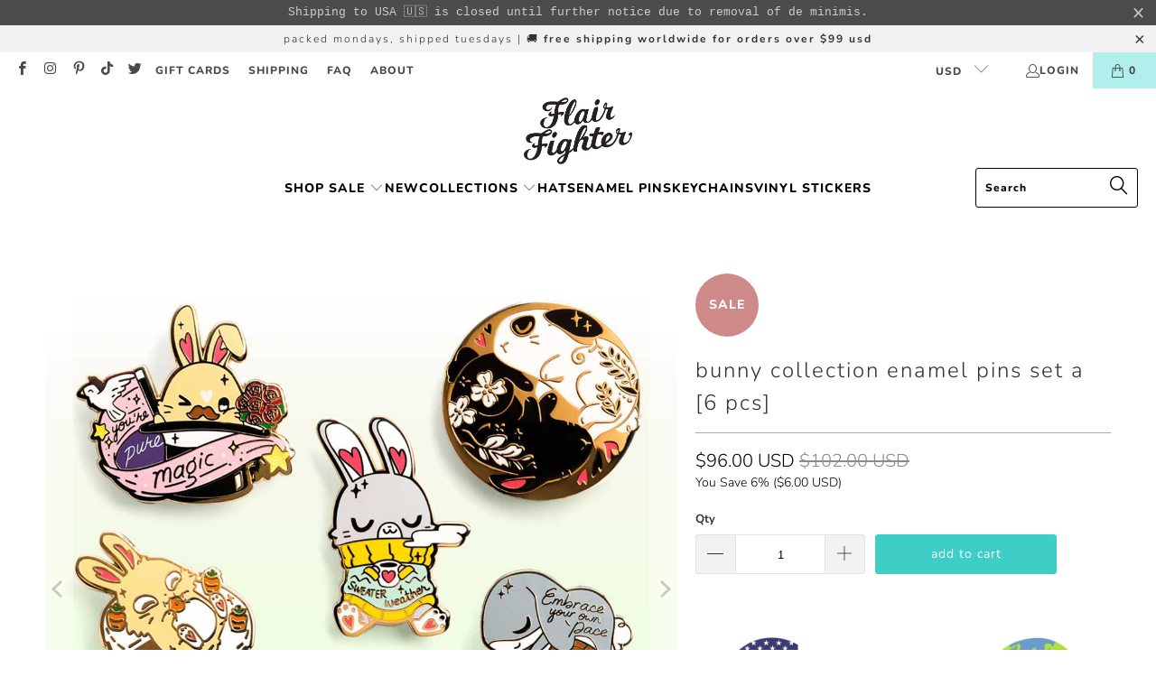

--- FILE ---
content_type: text/html; charset=utf-8
request_url: https://flairfighter.com/products/bunny-collection-enamel-pins-set-a-6-pcs
body_size: 39904
content:


 <!DOCTYPE html>
<html class="no-js no-touch" lang="en"> <head>


<!-- starapps_core_start -->
<!-- This code is automatically managed by StarApps Studio -->
<!-- Please contact support@starapps.studio for any help -->
<!-- File location: snippets/starapps-core.liquid -->



    
<!-- starapps_core_end -->
  
<!-- Hotjar Tracking Code for www.flairfighter.com -->
<script>
    (function(h,o,t,j,a,r){
        h.hj=h.hj||function(){(h.hj.q=h.hj.q||[]).push(arguments)};
        h._hjSettings={hjid:1847670,hjsv:6};
        a=o.getElementsByTagName('head')[0];
        r=o.createElement('script');r.async=1;
        r.src=t+h._hjSettings.hjid+j+h._hjSettings.hjsv;
        a.appendChild(r);
    })(window,document,'https://static.hotjar.com/c/hotjar-','.js?sv=');
</script> <script>
    window.Store = window.Store || {};
    window.Store.id = 29607723143;</script> <meta charset="utf-8"> <meta http-equiv="cleartype" content="on"> <meta name="robots" content="index,follow"> <!-- Mobile Specific Metas --> <meta name="HandheldFriendly" content="True"> <meta name="MobileOptimized" content="320"> <meta name="viewport" content="width=device-width,initial-scale=1"> <meta name="theme-color" content="#ffffff"> <title>
      Bunny Collection Hard Enamel Lapel Pins SET A [6 PCS] - Flair Fighter</title> <meta name="description" content="Full set of hard enamel pins from the Bunny Collection! Features 6 super cute hard enamel pins. Perfect for anyone who loves bunnies, rabbits, puns or all things cute! Let someone know how much you care by sending them the ultimate gift of cute with these charming bunnies! These super cute hard enamel pins are perfect for decorating your jacket, bag, hat, lanyard, work apron or anywhere you can pin. Or collect on a pin board or trade with a friend. These lapel pins come with two pin backs with rubber clutches to stay securely in place. With two pin backs, your pin will be held secure and will not spin around or upside down on your jacket or bag. For additional peace of mind when wearing your pins out, consider adding complimenting Deluxe Locking Pin Backs for an extra secure lock. ★ Hard enamel ★ Gold plating ★ Approximately 1.25&quot; (32 mm) to 1.5&quot; (38 mm) on longest side ★ Two pin backs, rubber clutches ★ Note: Color of rubber clutch may vary based on availability ★ Features Flair Fighter back stamp on the back of pin for authenticity"/> <!-- Preconnect Domains --> <link rel="preconnect" href="https://fonts.shopifycdn.com" /> <link rel="preconnect" href="https://cdn.shopify.com" /> <link rel="preconnect" href="https://v.shopify.com" /> <link rel="preconnect" href="https://cdn.shopifycloud.com" /> <link rel="preconnect" href="https://monorail-edge.shopifysvc.com"> <!-- fallback for browsers that don't support preconnect --> <link rel="dns-prefetch" href="https://fonts.shopifycdn.com" /> <link rel="dns-prefetch" href="https://cdn.shopify.com" /> <link rel="dns-prefetch" href="https://v.shopify.com" /> <link rel="dns-prefetch" href="https://cdn.shopifycloud.com" /> <link rel="dns-prefetch" href="https://monorail-edge.shopifysvc.com"> <!-- Preload Assets --> <link rel="preload" href="//flairfighter.com/cdn/shop/t/98/assets/fancybox.css?v=19278034316635137701737521323" as="style"> <link rel="preload" href="//flairfighter.com/cdn/shop/t/98/assets/styles.css?v=741192923402013241759333632" as="style"> <link rel="preload" href="//flairfighter.com/cdn/shop/t/98/assets/jquery.min.js?v=81049236547974671631737521323" as="script"> <link rel="preload" href="//flairfighter.com/cdn/shop/t/98/assets/vendors.js?v=26717678773342603711737521323" as="script"> <link rel="preload" href="//flairfighter.com/cdn/shop/t/98/assets/sections.js?v=101325471108091185951737521323" as="script"> <link rel="preload" href="//flairfighter.com/cdn/shop/t/98/assets/utilities.js?v=109419349990852918661737521323" as="script"> <link rel="preload" href="//flairfighter.com/cdn/shop/t/98/assets/app.js?v=127419284496061993481737521323" as="script"> <!-- Stylesheet for Fancybox library --> <link href="//flairfighter.com/cdn/shop/t/98/assets/fancybox.css?v=19278034316635137701737521323" rel="stylesheet" type="text/css" media="all" /> <!-- Stylesheets for Turbo --> <link href="//flairfighter.com/cdn/shop/t/98/assets/styles.css?v=741192923402013241759333632" rel="stylesheet" type="text/css" media="all" /> <script>
      window.lazySizesConfig = window.lazySizesConfig || {};

      lazySizesConfig.expand = 300;
      lazySizesConfig.loadHidden = false;

      /*! lazysizes - v5.2.2 - bgset plugin */
      !function(e,t){var a=function(){t(e.lazySizes),e.removeEventListener("lazyunveilread",a,!0)};t=t.bind(null,e,e.document),"object"==typeof module&&module.exports?t(require("lazysizes")):"function"==typeof define&&define.amd?define(["lazysizes"],t):e.lazySizes?a():e.addEventListener("lazyunveilread",a,!0)}(window,function(e,z,g){"use strict";var c,y,b,f,i,s,n,v,m;e.addEventListener&&(c=g.cfg,y=/\s+/g,b=/\s*\|\s+|\s+\|\s*/g,f=/^(.+?)(?:\s+\[\s*(.+?)\s*\])(?:\s+\[\s*(.+?)\s*\])?$/,i=/^\s*\(*\s*type\s*:\s*(.+?)\s*\)*\s*$/,s=/\(|\)|'/,n={contain:1,cover:1},v=function(e,t){var a;t&&((a=t.match(i))&&a[1]?e.setAttribute("type",a[1]):e.setAttribute("media",c.customMedia[t]||t))},m=function(e){var t,a,i,r;e.target._lazybgset&&(a=(t=e.target)._lazybgset,(i=t.currentSrc||t.src)&&((r=g.fire(a,"bgsetproxy",{src:i,useSrc:s.test(i)?JSON.stringify(i):i})).defaultPrevented||(a.style.backgroundImage="url("+r.detail.useSrc+")")),t._lazybgsetLoading&&(g.fire(a,"_lazyloaded",{},!1,!0),delete t._lazybgsetLoading))},addEventListener("lazybeforeunveil",function(e){var t,a,i,r,s,n,l,d,o,u;!e.defaultPrevented&&(t=e.target.getAttribute("data-bgset"))&&(o=e.target,(u=z.createElement("img")).alt="",u._lazybgsetLoading=!0,e.detail.firesLoad=!0,a=t,i=o,r=u,s=z.createElement("picture"),n=i.getAttribute(c.sizesAttr),l=i.getAttribute("data-ratio"),d=i.getAttribute("data-optimumx"),i._lazybgset&&i._lazybgset.parentNode==i&&i.removeChild(i._lazybgset),Object.defineProperty(r,"_lazybgset",{value:i,writable:!0}),Object.defineProperty(i,"_lazybgset",{value:s,writable:!0}),a=a.replace(y," ").split(b),s.style.display="none",r.className=c.lazyClass,1!=a.length||n||(n="auto"),a.forEach(function(e){var t,a=z.createElement("source");n&&"auto"!=n&&a.setAttribute("sizes",n),(t=e.match(f))?(a.setAttribute(c.srcsetAttr,t[1]),v(a,t[2]),v(a,t[3])):a.setAttribute(c.srcsetAttr,e),s.appendChild(a)}),n&&(r.setAttribute(c.sizesAttr,n),i.removeAttribute(c.sizesAttr),i.removeAttribute("sizes")),d&&r.setAttribute("data-optimumx",d),l&&r.setAttribute("data-ratio",l),s.appendChild(r),i.appendChild(s),setTimeout(function(){g.loader.unveil(u),g.rAF(function(){g.fire(u,"_lazyloaded",{},!0,!0),u.complete&&m({target:u})})}))}),z.addEventListener("load",m,!0),e.addEventListener("lazybeforesizes",function(e){var t,a,i,r;e.detail.instance==g&&e.target._lazybgset&&e.detail.dataAttr&&(t=e.target._lazybgset,i=t,r=(getComputedStyle(i)||{getPropertyValue:function(){}}).getPropertyValue("background-size"),!n[r]&&n[i.style.backgroundSize]&&(r=i.style.backgroundSize),n[a=r]&&(e.target._lazysizesParentFit=a,g.rAF(function(){e.target.setAttribute("data-parent-fit",a),e.target._lazysizesParentFit&&delete e.target._lazysizesParentFit})))},!0),z.documentElement.addEventListener("lazybeforesizes",function(e){var t,a;!e.defaultPrevented&&e.target._lazybgset&&e.detail.instance==g&&(e.detail.width=(t=e.target._lazybgset,a=g.gW(t,t.parentNode),(!t._lazysizesWidth||a>t._lazysizesWidth)&&(t._lazysizesWidth=a),t._lazysizesWidth))}))});

      /*! lazysizes - v5.2.2 */
      !function(e){var t=function(u,D,f){"use strict";var k,H;if(function(){var e;var t={lazyClass:"lazyload",loadedClass:"lazyloaded",loadingClass:"lazyloading",preloadClass:"lazypreload",errorClass:"lazyerror",autosizesClass:"lazyautosizes",srcAttr:"data-src",srcsetAttr:"data-srcset",sizesAttr:"data-sizes",minSize:40,customMedia:{},init:true,expFactor:1.5,hFac:.8,loadMode:2,loadHidden:true,ricTimeout:0,throttleDelay:125};H=u.lazySizesConfig||u.lazysizesConfig||{};for(e in t){if(!(e in H)){H[e]=t[e]}}}(),!D||!D.getElementsByClassName){return{init:function(){},cfg:H,noSupport:true}}var O=D.documentElement,a=u.HTMLPictureElement,P="addEventListener",$="getAttribute",q=u[P].bind(u),I=u.setTimeout,U=u.requestAnimationFrame||I,l=u.requestIdleCallback,j=/^picture$/i,r=["load","error","lazyincluded","_lazyloaded"],i={},G=Array.prototype.forEach,J=function(e,t){if(!i[t]){i[t]=new RegExp("(\\s|^)"+t+"(\\s|$)")}return i[t].test(e[$]("class")||"")&&i[t]},K=function(e,t){if(!J(e,t)){e.setAttribute("class",(e[$]("class")||"").trim()+" "+t)}},Q=function(e,t){var i;if(i=J(e,t)){e.setAttribute("class",(e[$]("class")||"").replace(i," "))}},V=function(t,i,e){var a=e?P:"removeEventListener";if(e){V(t,i)}r.forEach(function(e){t[a](e,i)})},X=function(e,t,i,a,r){var n=D.createEvent("Event");if(!i){i={}}i.instance=k;n.initEvent(t,!a,!r);n.detail=i;e.dispatchEvent(n);return n},Y=function(e,t){var i;if(!a&&(i=u.picturefill||H.pf)){if(t&&t.src&&!e[$]("srcset")){e.setAttribute("srcset",t.src)}i({reevaluate:true,elements:[e]})}else if(t&&t.src){e.src=t.src}},Z=function(e,t){return(getComputedStyle(e,null)||{})[t]},s=function(e,t,i){i=i||e.offsetWidth;while(i<H.minSize&&t&&!e._lazysizesWidth){i=t.offsetWidth;t=t.parentNode}return i},ee=function(){var i,a;var t=[];var r=[];var n=t;var s=function(){var e=n;n=t.length?r:t;i=true;a=false;while(e.length){e.shift()()}i=false};var e=function(e,t){if(i&&!t){e.apply(this,arguments)}else{n.push(e);if(!a){a=true;(D.hidden?I:U)(s)}}};e._lsFlush=s;return e}(),te=function(i,e){return e?function(){ee(i)}:function(){var e=this;var t=arguments;ee(function(){i.apply(e,t)})}},ie=function(e){var i;var a=0;var r=H.throttleDelay;var n=H.ricTimeout;var t=function(){i=false;a=f.now();e()};var s=l&&n>49?function(){l(t,{timeout:n});if(n!==H.ricTimeout){n=H.ricTimeout}}:te(function(){I(t)},true);return function(e){var t;if(e=e===true){n=33}if(i){return}i=true;t=r-(f.now()-a);if(t<0){t=0}if(e||t<9){s()}else{I(s,t)}}},ae=function(e){var t,i;var a=99;var r=function(){t=null;e()};var n=function(){var e=f.now()-i;if(e<a){I(n,a-e)}else{(l||r)(r)}};return function(){i=f.now();if(!t){t=I(n,a)}}},e=function(){var v,m,c,h,e;var y,z,g,p,C,b,A;var n=/^img$/i;var d=/^iframe$/i;var E="onscroll"in u&&!/(gle|ing)bot/.test(navigator.userAgent);var _=0;var w=0;var N=0;var M=-1;var x=function(e){N--;if(!e||N<0||!e.target){N=0}};var W=function(e){if(A==null){A=Z(D.body,"visibility")=="hidden"}return A||!(Z(e.parentNode,"visibility")=="hidden"&&Z(e,"visibility")=="hidden")};var S=function(e,t){var i;var a=e;var r=W(e);g-=t;b+=t;p-=t;C+=t;while(r&&(a=a.offsetParent)&&a!=D.body&&a!=O){r=(Z(a,"opacity")||1)>0;if(r&&Z(a,"overflow")!="visible"){i=a.getBoundingClientRect();r=C>i.left&&p<i.right&&b>i.top-1&&g<i.bottom+1}}return r};var t=function(){var e,t,i,a,r,n,s,l,o,u,f,c;var d=k.elements;if((h=H.loadMode)&&N<8&&(e=d.length)){t=0;M++;for(;t<e;t++){if(!d[t]||d[t]._lazyRace){continue}if(!E||k.prematureUnveil&&k.prematureUnveil(d[t])){R(d[t]);continue}if(!(l=d[t][$]("data-expand"))||!(n=l*1)){n=w}if(!u){u=!H.expand||H.expand<1?O.clientHeight>500&&O.clientWidth>500?500:370:H.expand;k._defEx=u;f=u*H.expFactor;c=H.hFac;A=null;if(w<f&&N<1&&M>2&&h>2&&!D.hidden){w=f;M=0}else if(h>1&&M>1&&N<6){w=u}else{w=_}}if(o!==n){y=innerWidth+n*c;z=innerHeight+n;s=n*-1;o=n}i=d[t].getBoundingClientRect();if((b=i.bottom)>=s&&(g=i.top)<=z&&(C=i.right)>=s*c&&(p=i.left)<=y&&(b||C||p||g)&&(H.loadHidden||W(d[t]))&&(m&&N<3&&!l&&(h<3||M<4)||S(d[t],n))){R(d[t]);r=true;if(N>9){break}}else if(!r&&m&&!a&&N<4&&M<4&&h>2&&(v[0]||H.preloadAfterLoad)&&(v[0]||!l&&(b||C||p||g||d[t][$](H.sizesAttr)!="auto"))){a=v[0]||d[t]}}if(a&&!r){R(a)}}};var i=ie(t);var B=function(e){var t=e.target;if(t._lazyCache){delete t._lazyCache;return}x(e);K(t,H.loadedClass);Q(t,H.loadingClass);V(t,L);X(t,"lazyloaded")};var a=te(B);var L=function(e){a({target:e.target})};var T=function(t,i){try{t.contentWindow.location.replace(i)}catch(e){t.src=i}};var F=function(e){var t;var i=e[$](H.srcsetAttr);if(t=H.customMedia[e[$]("data-media")||e[$]("media")]){e.setAttribute("media",t)}if(i){e.setAttribute("srcset",i)}};var s=te(function(t,e,i,a,r){var n,s,l,o,u,f;if(!(u=X(t,"lazybeforeunveil",e)).defaultPrevented){if(a){if(i){K(t,H.autosizesClass)}else{t.setAttribute("sizes",a)}}s=t[$](H.srcsetAttr);n=t[$](H.srcAttr);if(r){l=t.parentNode;o=l&&j.test(l.nodeName||"")}f=e.firesLoad||"src"in t&&(s||n||o);u={target:t};K(t,H.loadingClass);if(f){clearTimeout(c);c=I(x,2500);V(t,L,true)}if(o){G.call(l.getElementsByTagName("source"),F)}if(s){t.setAttribute("srcset",s)}else if(n&&!o){if(d.test(t.nodeName)){T(t,n)}else{t.src=n}}if(r&&(s||o)){Y(t,{src:n})}}if(t._lazyRace){delete t._lazyRace}Q(t,H.lazyClass);ee(function(){var e=t.complete&&t.naturalWidth>1;if(!f||e){if(e){K(t,"ls-is-cached")}B(u);t._lazyCache=true;I(function(){if("_lazyCache"in t){delete t._lazyCache}},9)}if(t.loading=="lazy"){N--}},true)});var R=function(e){if(e._lazyRace){return}var t;var i=n.test(e.nodeName);var a=i&&(e[$](H.sizesAttr)||e[$]("sizes"));var r=a=="auto";if((r||!m)&&i&&(e[$]("src")||e.srcset)&&!e.complete&&!J(e,H.errorClass)&&J(e,H.lazyClass)){return}t=X(e,"lazyunveilread").detail;if(r){re.updateElem(e,true,e.offsetWidth)}e._lazyRace=true;N++;s(e,t,r,a,i)};var r=ae(function(){H.loadMode=3;i()});var l=function(){if(H.loadMode==3){H.loadMode=2}r()};var o=function(){if(m){return}if(f.now()-e<999){I(o,999);return}m=true;H.loadMode=3;i();q("scroll",l,true)};return{_:function(){e=f.now();k.elements=D.getElementsByClassName(H.lazyClass);v=D.getElementsByClassName(H.lazyClass+" "+H.preloadClass);q("scroll",i,true);q("resize",i,true);q("pageshow",function(e){if(e.persisted){var t=D.querySelectorAll("."+H.loadingClass);if(t.length&&t.forEach){U(function(){t.forEach(function(e){if(e.complete){R(e)}})})}}});if(u.MutationObserver){new MutationObserver(i).observe(O,{childList:true,subtree:true,attributes:true})}else{O[P]("DOMNodeInserted",i,true);O[P]("DOMAttrModified",i,true);setInterval(i,999)}q("hashchange",i,true);["focus","mouseover","click","load","transitionend","animationend"].forEach(function(e){D[P](e,i,true)});if(/d$|^c/.test(D.readyState)){o()}else{q("load",o);D[P]("DOMContentLoaded",i);I(o,2e4)}if(k.elements.length){t();ee._lsFlush()}else{i()}},checkElems:i,unveil:R,_aLSL:l}}(),re=function(){var i;var n=te(function(e,t,i,a){var r,n,s;e._lazysizesWidth=a;a+="px";e.setAttribute("sizes",a);if(j.test(t.nodeName||"")){r=t.getElementsByTagName("source");for(n=0,s=r.length;n<s;n++){r[n].setAttribute("sizes",a)}}if(!i.detail.dataAttr){Y(e,i.detail)}});var a=function(e,t,i){var a;var r=e.parentNode;if(r){i=s(e,r,i);a=X(e,"lazybeforesizes",{width:i,dataAttr:!!t});if(!a.defaultPrevented){i=a.detail.width;if(i&&i!==e._lazysizesWidth){n(e,r,a,i)}}}};var e=function(){var e;var t=i.length;if(t){e=0;for(;e<t;e++){a(i[e])}}};var t=ae(e);return{_:function(){i=D.getElementsByClassName(H.autosizesClass);q("resize",t)},checkElems:t,updateElem:a}}(),t=function(){if(!t.i&&D.getElementsByClassName){t.i=true;re._();e._()}};return I(function(){H.init&&t()}),k={cfg:H,autoSizer:re,loader:e,init:t,uP:Y,aC:K,rC:Q,hC:J,fire:X,gW:s,rAF:ee}}(e,e.document,Date);e.lazySizes=t,"object"==typeof module&&module.exports&&(module.exports=t)}("undefined"!=typeof window?window:{});</script> <!-- Icons --> <link rel="shortcut icon" type="image/x-icon" href="//flairfighter.com/cdn/shop/files/favicon_180x180.png?v=1613530366"> <link rel="apple-touch-icon" href="//flairfighter.com/cdn/shop/files/favicon_180x180.png?v=1613530366"/> <link rel="apple-touch-icon" sizes="57x57" href="//flairfighter.com/cdn/shop/files/favicon_57x57.png?v=1613530366"/> <link rel="apple-touch-icon" sizes="60x60" href="//flairfighter.com/cdn/shop/files/favicon_60x60.png?v=1613530366"/> <link rel="apple-touch-icon" sizes="72x72" href="//flairfighter.com/cdn/shop/files/favicon_72x72.png?v=1613530366"/> <link rel="apple-touch-icon" sizes="76x76" href="//flairfighter.com/cdn/shop/files/favicon_76x76.png?v=1613530366"/> <link rel="apple-touch-icon" sizes="114x114" href="//flairfighter.com/cdn/shop/files/favicon_114x114.png?v=1613530366"/> <link rel="apple-touch-icon" sizes="180x180" href="//flairfighter.com/cdn/shop/files/favicon_180x180.png?v=1613530366"/> <link rel="apple-touch-icon" sizes="228x228" href="//flairfighter.com/cdn/shop/files/favicon_228x228.png?v=1613530366"/> <link rel="canonical" href="https://flairfighter.com/products/bunny-collection-enamel-pins-set-a-6-pcs"/> <script src="//flairfighter.com/cdn/shop/t/98/assets/jquery.min.js?v=81049236547974671631737521323" defer></script> <script type="text/javascript" src="/services/javascripts/currencies.js" data-no-instant></script> <script src="//flairfighter.com/cdn/shop/t/98/assets/currencies.js?v=63035159355332271981737521323" defer></script> <script>
      window.PXUTheme = window.PXUTheme || {};
      window.PXUTheme.version = '8.1.0';
      window.PXUTheme.name = 'Turbo';</script>
    


    
<template id="price-ui"><span class="price " data-price></span><span class="compare-at-price" data-compare-at-price></span><span class="unit-pricing" data-unit-pricing></span></template> <template id="price-ui-badge"><div class="price-ui-badge__sticker price-ui-badge__sticker--"> <span class="price-ui-badge__sticker-text" data-badge></span></div></template> <template id="price-ui__price"><span class="money" data-price></span></template> <template id="price-ui__price-range"><span class="price-min" data-price-min><span class="money" data-price></span></span> - <span class="price-max" data-price-max><span class="money" data-price></span></span></template> <template id="price-ui__unit-pricing"><span class="unit-quantity" data-unit-quantity></span> | <span class="unit-price" data-unit-price><span class="money" data-price></span></span> / <span class="unit-measurement" data-unit-measurement></span></template> <template id="price-ui-badge__percent-savings-range">Save up to <span data-price-percent></span>%</template> <template id="price-ui-badge__percent-savings">Save <span data-price-percent></span>%</template> <template id="price-ui-badge__price-savings-range">Save up to <span class="money" data-price></span></template> <template id="price-ui-badge__price-savings">Save <span class="money" data-price></span></template> <template id="price-ui-badge__on-sale">Sale</template> <template id="price-ui-badge__sold-out">Sold out</template> <template id="price-ui-badge__in-stock">In stock</template> <script>
      
window.PXUTheme = window.PXUTheme || {};


window.PXUTheme.theme_settings = {};
window.PXUTheme.currency = {};
window.PXUTheme.routes = window.PXUTheme.routes || {};


window.PXUTheme.theme_settings.display_tos_checkbox = false;
window.PXUTheme.theme_settings.go_to_checkout = true;
window.PXUTheme.theme_settings.cart_action = "redirect_cart";
window.PXUTheme.theme_settings.cart_shipping_calculator = false;


window.PXUTheme.theme_settings.collection_swatches = false;
window.PXUTheme.theme_settings.collection_secondary_image = true;


window.PXUTheme.currency.show_multiple_currencies = true;
window.PXUTheme.currency.shop_currency = "USD";
window.PXUTheme.currency.default_currency = "USD";
window.PXUTheme.currency.display_format = "money_with_currency_format";
window.PXUTheme.currency.money_format = "${{amount}} USD";
window.PXUTheme.currency.money_format_no_currency = "${{amount}}";
window.PXUTheme.currency.money_format_currency = "${{amount}} USD";
window.PXUTheme.currency.native_multi_currency = true;
window.PXUTheme.currency.iso_code = "USD";
window.PXUTheme.currency.symbol = "$";


window.PXUTheme.theme_settings.display_inventory_left = false;
window.PXUTheme.theme_settings.inventory_threshold = 10;
window.PXUTheme.theme_settings.limit_quantity = false;


window.PXUTheme.theme_settings.menu_position = null;


window.PXUTheme.theme_settings.newsletter_popup = false;
window.PXUTheme.theme_settings.newsletter_popup_days = "14";
window.PXUTheme.theme_settings.newsletter_popup_mobile = false;
window.PXUTheme.theme_settings.newsletter_popup_seconds = 0;


window.PXUTheme.theme_settings.pagination_type = "basic_pagination";


window.PXUTheme.theme_settings.enable_shopify_collection_badges = false;
window.PXUTheme.theme_settings.quick_shop_thumbnail_position = null;
window.PXUTheme.theme_settings.product_form_style = "radio";
window.PXUTheme.theme_settings.sale_banner_enabled = true;
window.PXUTheme.theme_settings.display_savings = true;
window.PXUTheme.theme_settings.display_sold_out_price = false;
window.PXUTheme.theme_settings.free_text = "Free";
window.PXUTheme.theme_settings.video_looping = null;
window.PXUTheme.theme_settings.quick_shop_style = "inline";
window.PXUTheme.theme_settings.hover_enabled = false;


window.PXUTheme.routes.cart_url = "/cart";
window.PXUTheme.routes.root_url = "/";
window.PXUTheme.routes.search_url = "/search";
window.PXUTheme.routes.all_products_collection_url = "/collections/all";
window.PXUTheme.routes.product_recommendations_url = "/recommendations/products";


window.PXUTheme.theme_settings.image_loading_style = "blur-up";


window.PXUTheme.theme_settings.search_option = "product";
window.PXUTheme.theme_settings.search_items_to_display = 5;
window.PXUTheme.theme_settings.enable_autocomplete = true;


window.PXUTheme.theme_settings.page_dots_enabled = false;
window.PXUTheme.theme_settings.slideshow_arrow_size = "light";


window.PXUTheme.theme_settings.quick_shop_enabled = true;


window.PXUTheme.translation = {};


window.PXUTheme.translation.agree_to_terms_warning = "You must agree with the terms and conditions to checkout.";
window.PXUTheme.translation.one_item_left = "item left";
window.PXUTheme.translation.items_left_text = "items left";
window.PXUTheme.translation.cart_savings_text = "Total Savings";
window.PXUTheme.translation.cart_discount_text = "Discount";
window.PXUTheme.translation.cart_subtotal_text = "Subtotal";
window.PXUTheme.translation.cart_remove_text = "Remove";
window.PXUTheme.translation.cart_free_text = "Free";


window.PXUTheme.translation.newsletter_success_text = "Thank you for joining our mailing list!";


window.PXUTheme.translation.notify_email = "Enter your email address...";
window.PXUTheme.translation.notify_email_value = "Translation missing: en.contact.fields.email";
window.PXUTheme.translation.notify_email_send = "Send";
window.PXUTheme.translation.notify_message_first = "Please notify me when ";
window.PXUTheme.translation.notify_message_last = " becomes available - ";
window.PXUTheme.translation.notify_success_text = "Thanks! We will notify you when this product becomes available!";


window.PXUTheme.translation.add_to_cart = "Add to Cart";
window.PXUTheme.translation.coming_soon_text = "Coming Soon";
window.PXUTheme.translation.sold_out_text = "Sold Out";
window.PXUTheme.translation.sale_text = "Sale";
window.PXUTheme.translation.savings_text = "You Save";
window.PXUTheme.translation.from_text = "from";
window.PXUTheme.translation.new_text = "New";
window.PXUTheme.translation.pre_order_text = "Pre-Order";
window.PXUTheme.translation.unavailable_text = "Unavailable";


window.PXUTheme.translation.all_results = "View all results";
window.PXUTheme.translation.no_results = "Sorry, no results!";


window.PXUTheme.media_queries = {};
window.PXUTheme.media_queries.small = window.matchMedia( "(max-width: 480px)" );
window.PXUTheme.media_queries.medium = window.matchMedia( "(max-width: 798px)" );
window.PXUTheme.media_queries.large = window.matchMedia( "(min-width: 799px)" );
window.PXUTheme.media_queries.larger = window.matchMedia( "(min-width: 960px)" );
window.PXUTheme.media_queries.xlarge = window.matchMedia( "(min-width: 1200px)" );
window.PXUTheme.media_queries.ie10 = window.matchMedia( "all and (-ms-high-contrast: none), (-ms-high-contrast: active)" );
window.PXUTheme.media_queries.tablet = window.matchMedia( "only screen and (min-width: 799px) and (max-width: 1024px)" );
window.PXUTheme.media_queries.mobile_and_tablet = window.matchMedia( "(max-width: 1024px)" );</script> <script src="//flairfighter.com/cdn/shop/t/98/assets/vendors.js?v=26717678773342603711737521323" defer></script> <script src="//flairfighter.com/cdn/shop/t/98/assets/sections.js?v=101325471108091185951737521323" defer></script> <script src="//flairfighter.com/cdn/shop/t/98/assets/utilities.js?v=109419349990852918661737521323" defer></script> <script src="//flairfighter.com/cdn/shop/t/98/assets/app.js?v=127419284496061993481737521323" defer></script> <script src="//flairfighter.com/cdn/shop/t/98/assets/instantclick.min.js?v=20092422000980684151737521323" data-no-instant defer></script> <script data-no-instant>
        window.addEventListener('DOMContentLoaded', function() {

          function inIframe() {
            try {
              return window.self !== window.top;
            } catch (e) {
              return true;
            }
          }

          if (!inIframe()){
            InstantClick.on('change', function(isInitialLoad) {

              $('head script[src*="shopify"]').each(function() {
                var script = document.createElement('script');
                script.type = 'text/javascript';
                script.src = $(this).attr('src');

                $('body').append(script);
              });

              $('body').removeClass('fancybox-active');
              $.fancybox.destroy();

              InstantClick.init();

            });
          }
        });</script> <script></script> <script>window.performance && window.performance.mark && window.performance.mark('shopify.content_for_header.start');</script><meta name="google-site-verification" content="G75IOjOQm2kDA5jkxjlZCYz7TDzSL-7V5g5ohaT2av0">
<meta id="shopify-digital-wallet" name="shopify-digital-wallet" content="/29607723143/digital_wallets/dialog">
<meta name="shopify-checkout-api-token" content="a174297c1a1a0dbb9d76997b276947f5">
<meta id="in-context-paypal-metadata" data-shop-id="29607723143" data-venmo-supported="false" data-environment="production" data-locale="en_US" data-paypal-v4="true" data-currency="USD">
<link rel="alternate" type="application/json+oembed" href="https://flairfighter.com/products/bunny-collection-enamel-pins-set-a-6-pcs.oembed">
<script async="async" src="/checkouts/internal/preloads.js?locale=en-US"></script>
<link rel="preconnect" href="https://shop.app" crossorigin="anonymous">
<script async="async" src="https://shop.app/checkouts/internal/preloads.js?locale=en-US&shop_id=29607723143" crossorigin="anonymous"></script>
<script id="apple-pay-shop-capabilities" type="application/json">{"shopId":29607723143,"countryCode":"CA","currencyCode":"USD","merchantCapabilities":["supports3DS"],"merchantId":"gid:\/\/shopify\/Shop\/29607723143","merchantName":"Flair Fighter","requiredBillingContactFields":["postalAddress","email"],"requiredShippingContactFields":["postalAddress","email"],"shippingType":"shipping","supportedNetworks":["visa","masterCard","amex","discover","jcb"],"total":{"type":"pending","label":"Flair Fighter","amount":"1.00"},"shopifyPaymentsEnabled":true,"supportsSubscriptions":true}</script>
<script id="shopify-features" type="application/json">{"accessToken":"a174297c1a1a0dbb9d76997b276947f5","betas":["rich-media-storefront-analytics"],"domain":"flairfighter.com","predictiveSearch":true,"shopId":29607723143,"locale":"en"}</script>
<script>var Shopify = Shopify || {};
Shopify.shop = "flairfighter.myshopify.com";
Shopify.locale = "en";
Shopify.currency = {"active":"USD","rate":"1.0"};
Shopify.country = "US";
Shopify.theme = {"name":"Copy of Copy of Turbo - BEAST","id":146445009118,"schema_name":"Turbo","schema_version":"8.1.0","theme_store_id":null,"role":"main"};
Shopify.theme.handle = "null";
Shopify.theme.style = {"id":null,"handle":null};
Shopify.cdnHost = "flairfighter.com/cdn";
Shopify.routes = Shopify.routes || {};
Shopify.routes.root = "/";</script>
<script type="module">!function(o){(o.Shopify=o.Shopify||{}).modules=!0}(window);</script>
<script>!function(o){function n(){var o=[];function n(){o.push(Array.prototype.slice.apply(arguments))}return n.q=o,n}var t=o.Shopify=o.Shopify||{};t.loadFeatures=n(),t.autoloadFeatures=n()}(window);</script>
<script>
  window.ShopifyPay = window.ShopifyPay || {};
  window.ShopifyPay.apiHost = "shop.app\/pay";
  window.ShopifyPay.redirectState = null;
</script>
<script id="shop-js-analytics" type="application/json">{"pageType":"product"}</script>
<script defer="defer" async type="module" src="//flairfighter.com/cdn/shopifycloud/shop-js/modules/v2/client.init-shop-cart-sync_C5BV16lS.en.esm.js"></script>
<script defer="defer" async type="module" src="//flairfighter.com/cdn/shopifycloud/shop-js/modules/v2/chunk.common_CygWptCX.esm.js"></script>
<script type="module">
  await import("//flairfighter.com/cdn/shopifycloud/shop-js/modules/v2/client.init-shop-cart-sync_C5BV16lS.en.esm.js");
await import("//flairfighter.com/cdn/shopifycloud/shop-js/modules/v2/chunk.common_CygWptCX.esm.js");

  window.Shopify.SignInWithShop?.initShopCartSync?.({"fedCMEnabled":true,"windoidEnabled":true});

</script>
<script>
  window.Shopify = window.Shopify || {};
  if (!window.Shopify.featureAssets) window.Shopify.featureAssets = {};
  window.Shopify.featureAssets['shop-js'] = {"shop-cart-sync":["modules/v2/client.shop-cart-sync_ZFArdW7E.en.esm.js","modules/v2/chunk.common_CygWptCX.esm.js"],"init-fed-cm":["modules/v2/client.init-fed-cm_CmiC4vf6.en.esm.js","modules/v2/chunk.common_CygWptCX.esm.js"],"shop-button":["modules/v2/client.shop-button_tlx5R9nI.en.esm.js","modules/v2/chunk.common_CygWptCX.esm.js"],"shop-cash-offers":["modules/v2/client.shop-cash-offers_DOA2yAJr.en.esm.js","modules/v2/chunk.common_CygWptCX.esm.js","modules/v2/chunk.modal_D71HUcav.esm.js"],"init-windoid":["modules/v2/client.init-windoid_sURxWdc1.en.esm.js","modules/v2/chunk.common_CygWptCX.esm.js"],"shop-toast-manager":["modules/v2/client.shop-toast-manager_ClPi3nE9.en.esm.js","modules/v2/chunk.common_CygWptCX.esm.js"],"init-shop-email-lookup-coordinator":["modules/v2/client.init-shop-email-lookup-coordinator_B8hsDcYM.en.esm.js","modules/v2/chunk.common_CygWptCX.esm.js"],"init-shop-cart-sync":["modules/v2/client.init-shop-cart-sync_C5BV16lS.en.esm.js","modules/v2/chunk.common_CygWptCX.esm.js"],"avatar":["modules/v2/client.avatar_BTnouDA3.en.esm.js"],"pay-button":["modules/v2/client.pay-button_FdsNuTd3.en.esm.js","modules/v2/chunk.common_CygWptCX.esm.js"],"init-customer-accounts":["modules/v2/client.init-customer-accounts_DxDtT_ad.en.esm.js","modules/v2/client.shop-login-button_C5VAVYt1.en.esm.js","modules/v2/chunk.common_CygWptCX.esm.js","modules/v2/chunk.modal_D71HUcav.esm.js"],"init-shop-for-new-customer-accounts":["modules/v2/client.init-shop-for-new-customer-accounts_ChsxoAhi.en.esm.js","modules/v2/client.shop-login-button_C5VAVYt1.en.esm.js","modules/v2/chunk.common_CygWptCX.esm.js","modules/v2/chunk.modal_D71HUcav.esm.js"],"shop-login-button":["modules/v2/client.shop-login-button_C5VAVYt1.en.esm.js","modules/v2/chunk.common_CygWptCX.esm.js","modules/v2/chunk.modal_D71HUcav.esm.js"],"init-customer-accounts-sign-up":["modules/v2/client.init-customer-accounts-sign-up_CPSyQ0Tj.en.esm.js","modules/v2/client.shop-login-button_C5VAVYt1.en.esm.js","modules/v2/chunk.common_CygWptCX.esm.js","modules/v2/chunk.modal_D71HUcav.esm.js"],"shop-follow-button":["modules/v2/client.shop-follow-button_Cva4Ekp9.en.esm.js","modules/v2/chunk.common_CygWptCX.esm.js","modules/v2/chunk.modal_D71HUcav.esm.js"],"checkout-modal":["modules/v2/client.checkout-modal_BPM8l0SH.en.esm.js","modules/v2/chunk.common_CygWptCX.esm.js","modules/v2/chunk.modal_D71HUcav.esm.js"],"lead-capture":["modules/v2/client.lead-capture_Bi8yE_yS.en.esm.js","modules/v2/chunk.common_CygWptCX.esm.js","modules/v2/chunk.modal_D71HUcav.esm.js"],"shop-login":["modules/v2/client.shop-login_D6lNrXab.en.esm.js","modules/v2/chunk.common_CygWptCX.esm.js","modules/v2/chunk.modal_D71HUcav.esm.js"],"payment-terms":["modules/v2/client.payment-terms_CZxnsJam.en.esm.js","modules/v2/chunk.common_CygWptCX.esm.js","modules/v2/chunk.modal_D71HUcav.esm.js"]};
</script>
<script>(function() {
  var isLoaded = false;
  function asyncLoad() {
    if (isLoaded) return;
    isLoaded = true;
    var urls = ["https:\/\/aivalabs.com\/cta\/?identity=vQ6c5Tv8bnRRMgaaTMuwkOMaiYLrAlU2Ha81O8fh778hBxkhH0j6e\u0026shop=flairfighter.myshopify.com","https:\/\/cdn.recovermycart.com\/scripts\/keepcart\/CartJS.min.js?shop=flairfighter.myshopify.com\u0026shop=flairfighter.myshopify.com","https:\/\/cdn.getcarro.com\/script-tags\/all\/nb-101920173500.js?shop=flairfighter.myshopify.com","https:\/\/static.klaviyo.com\/onsite\/js\/klaviyo.js?company_id=S765V6\u0026shop=flairfighter.myshopify.com","https:\/\/static.klaviyo.com\/onsite\/js\/klaviyo.js?company_id=S765V6\u0026shop=flairfighter.myshopify.com","https:\/\/static.klaviyo.com\/onsite\/js\/klaviyo.js?company_id=WVq7Nm\u0026shop=flairfighter.myshopify.com","https:\/\/cdn.hextom.com\/js\/eventpromotionbar.js?shop=flairfighter.myshopify.com","https:\/\/cdn.hextom.com\/js\/quickannouncementbar.js?shop=flairfighter.myshopify.com","https:\/\/omnisnippet1.com\/platforms\/shopify.js?source=scriptTag\u0026v=2025-05-15T12\u0026shop=flairfighter.myshopify.com"];
    for (var i = 0; i <urls.length; i++) {
      var s = document.createElement('script');
      s.type = 'text/javascript';
      s.async = true;
      s.src = urls[i];
      var x = document.getElementsByTagName('script')[0];
      x.parentNode.insertBefore(s, x);
    }
  };
  if(window.attachEvent) {
    window.attachEvent('onload', asyncLoad);
  } else {
    window.addEventListener('load', asyncLoad, false);
  }
})();</script>
<script id="__st">var __st={"a":29607723143,"offset":-18000,"reqid":"5f94129c-3302-4f83-893e-cf33dfeb01d1-1768663587","pageurl":"flairfighter.com\/products\/bunny-collection-enamel-pins-set-a-6-pcs","u":"33e3fa296bbc","p":"product","rtyp":"product","rid":6607984427189};</script>
<script>window.ShopifyPaypalV4VisibilityTracking = true;</script>
<script id="captcha-bootstrap">!function(){'use strict';const t='contact',e='account',n='new_comment',o=[[t,t],['blogs',n],['comments',n],[t,'customer']],c=[[e,'customer_login'],[e,'guest_login'],[e,'recover_customer_password'],[e,'create_customer']],r=t=>t.map((([t,e])=>`form[action*='/${t}']:not([data-nocaptcha='true']) input[name='form_type'][value='${e}']`)).join(','),a=t=>()=>t?[...document.querySelectorAll(t)].map((t=>t.form)):[];function s(){const t=[...o],e=r(t);return a(e)}const i='password',u='form_key',d=['recaptcha-v3-token','g-recaptcha-response','h-captcha-response',i],f=()=>{try{return window.sessionStorage}catch{return}},m='__shopify_v',_=t=>t.elements[u];function p(t,e,n=!1){try{const o=window.sessionStorage,c=JSON.parse(o.getItem(e)),{data:r}=function(t){const{data:e,action:n}=t;return t[m]||n?{data:e,action:n}:{data:t,action:n}}(c);for(const[e,n]of Object.entries(r))t.elements[e]&&(t.elements[e].value=n);n&&o.removeItem(e)}catch(o){console.error('form repopulation failed',{error:o})}}const l='form_type',E='cptcha';function T(t){t.dataset[E]=!0}const w=window,h=w.document,L='Shopify',v='ce_forms',y='captcha';let A=!1;((t,e)=>{const n=(g='f06e6c50-85a8-45c8-87d0-21a2b65856fe',I='https://cdn.shopify.com/shopifycloud/storefront-forms-hcaptcha/ce_storefront_forms_captcha_hcaptcha.v1.5.2.iife.js',D={infoText:'Protected by hCaptcha',privacyText:'Privacy',termsText:'Terms'},(t,e,n)=>{const o=w[L][v],c=o.bindForm;if(c)return c(t,g,e,D).then(n);var r;o.q.push([[t,g,e,D],n]),r=I,A||(h.body.append(Object.assign(h.createElement('script'),{id:'captcha-provider',async:!0,src:r})),A=!0)});var g,I,D;w[L]=w[L]||{},w[L][v]=w[L][v]||{},w[L][v].q=[],w[L][y]=w[L][y]||{},w[L][y].protect=function(t,e){n(t,void 0,e),T(t)},Object.freeze(w[L][y]),function(t,e,n,w,h,L){const[v,y,A,g]=function(t,e,n){const i=e?o:[],u=t?c:[],d=[...i,...u],f=r(d),m=r(i),_=r(d.filter((([t,e])=>n.includes(e))));return[a(f),a(m),a(_),s()]}(w,h,L),I=t=>{const e=t.target;return e instanceof HTMLFormElement?e:e&&e.form},D=t=>v().includes(t);t.addEventListener('submit',(t=>{const e=I(t);if(!e)return;const n=D(e)&&!e.dataset.hcaptchaBound&&!e.dataset.recaptchaBound,o=_(e),c=g().includes(e)&&(!o||!o.value);(n||c)&&t.preventDefault(),c&&!n&&(function(t){try{if(!f())return;!function(t){const e=f();if(!e)return;const n=_(t);if(!n)return;const o=n.value;o&&e.removeItem(o)}(t);const e=Array.from(Array(32),(()=>Math.random().toString(36)[2])).join('');!function(t,e){_(t)||t.append(Object.assign(document.createElement('input'),{type:'hidden',name:u})),t.elements[u].value=e}(t,e),function(t,e){const n=f();if(!n)return;const o=[...t.querySelectorAll(`input[type='${i}']`)].map((({name:t})=>t)),c=[...d,...o],r={};for(const[a,s]of new FormData(t).entries())c.includes(a)||(r[a]=s);n.setItem(e,JSON.stringify({[m]:1,action:t.action,data:r}))}(t,e)}catch(e){console.error('failed to persist form',e)}}(e),e.submit())}));const S=(t,e)=>{t&&!t.dataset[E]&&(n(t,e.some((e=>e===t))),T(t))};for(const o of['focusin','change'])t.addEventListener(o,(t=>{const e=I(t);D(e)&&S(e,y())}));const B=e.get('form_key'),M=e.get(l),P=B&&M;t.addEventListener('DOMContentLoaded',(()=>{const t=y();if(P)for(const e of t)e.elements[l].value===M&&p(e,B);[...new Set([...A(),...v().filter((t=>'true'===t.dataset.shopifyCaptcha))])].forEach((e=>S(e,t)))}))}(h,new URLSearchParams(w.location.search),n,t,e,['guest_login'])})(!0,!0)}();</script>
<script integrity="sha256-4kQ18oKyAcykRKYeNunJcIwy7WH5gtpwJnB7kiuLZ1E=" data-source-attribution="shopify.loadfeatures" defer="defer" src="//flairfighter.com/cdn/shopifycloud/storefront/assets/storefront/load_feature-a0a9edcb.js" crossorigin="anonymous"></script>
<script crossorigin="anonymous" defer="defer" src="//flairfighter.com/cdn/shopifycloud/storefront/assets/shopify_pay/storefront-65b4c6d7.js?v=20250812"></script>
<script data-source-attribution="shopify.dynamic_checkout.dynamic.init">var Shopify=Shopify||{};Shopify.PaymentButton=Shopify.PaymentButton||{isStorefrontPortableWallets:!0,init:function(){window.Shopify.PaymentButton.init=function(){};var t=document.createElement("script");t.src="https://flairfighter.com/cdn/shopifycloud/portable-wallets/latest/portable-wallets.en.js",t.type="module",document.head.appendChild(t)}};
</script>
<script data-source-attribution="shopify.dynamic_checkout.buyer_consent">
  function portableWalletsHideBuyerConsent(e){var t=document.getElementById("shopify-buyer-consent"),n=document.getElementById("shopify-subscription-policy-button");t&&n&&(t.classList.add("hidden"),t.setAttribute("aria-hidden","true"),n.removeEventListener("click",e))}function portableWalletsShowBuyerConsent(e){var t=document.getElementById("shopify-buyer-consent"),n=document.getElementById("shopify-subscription-policy-button");t&&n&&(t.classList.remove("hidden"),t.removeAttribute("aria-hidden"),n.addEventListener("click",e))}window.Shopify?.PaymentButton&&(window.Shopify.PaymentButton.hideBuyerConsent=portableWalletsHideBuyerConsent,window.Shopify.PaymentButton.showBuyerConsent=portableWalletsShowBuyerConsent);
</script>
<script data-source-attribution="shopify.dynamic_checkout.cart.bootstrap">document.addEventListener("DOMContentLoaded",(function(){function t(){return document.querySelector("shopify-accelerated-checkout-cart, shopify-accelerated-checkout")}if(t())Shopify.PaymentButton.init();else{new MutationObserver((function(e,n){t()&&(Shopify.PaymentButton.init(),n.disconnect())})).observe(document.body,{childList:!0,subtree:!0})}}));
</script>
<script id='scb4127' type='text/javascript' async='' src='https://flairfighter.com/cdn/shopifycloud/privacy-banner/storefront-banner.js'></script><link id="shopify-accelerated-checkout-styles" rel="stylesheet" media="screen" href="https://flairfighter.com/cdn/shopifycloud/portable-wallets/latest/accelerated-checkout-backwards-compat.css" crossorigin="anonymous">
<style id="shopify-accelerated-checkout-cart">
        #shopify-buyer-consent {
  margin-top: 1em;
  display: inline-block;
  width: 100%;
}

#shopify-buyer-consent.hidden {
  display: none;
}

#shopify-subscription-policy-button {
  background: none;
  border: none;
  padding: 0;
  text-decoration: underline;
  font-size: inherit;
  cursor: pointer;
}

#shopify-subscription-policy-button::before {
  box-shadow: none;
}

      </style>

<script>window.performance && window.performance.mark && window.performance.mark('shopify.content_for_header.end');</script>

    

<meta name="author" content="Flair Fighter">
<meta property="og:url" content="https://flairfighter.com/products/bunny-collection-enamel-pins-set-a-6-pcs">
<meta property="og:site_name" content="Flair Fighter"> <meta property="og:type" content="product"> <meta property="og:title" content="Bunny Collection Enamel Pins SET A [6 PCS]"> <meta property="og:image" content="https://flairfighter.com/cdn/shop/products/bunny-volume-1-vinyl-sticker-flairfighter-flair-fighter-set-A-green_ed2e64c7-ef63-4d6a-8709-8a076a1096d5_600x.jpg?v=1616741231"> <meta property="og:image:secure_url" content="https://flairfighter.com/cdn/shop/products/bunny-volume-1-vinyl-sticker-flairfighter-flair-fighter-set-A-green_ed2e64c7-ef63-4d6a-8709-8a076a1096d5_600x.jpg?v=1616741231"> <meta property="og:image:width" content="1080"> <meta property="og:image:height" content="1080"> <meta property="og:image" content="https://flairfighter.com/cdn/shop/products/bunny-volume-1-vinyl-sticker-flairfighter-flair-fighter-set-A_2d76314f-ad54-48a0-a065-1d7dd051b6da_600x.jpg?v=1616741231"> <meta property="og:image:secure_url" content="https://flairfighter.com/cdn/shop/products/bunny-volume-1-vinyl-sticker-flairfighter-flair-fighter-set-A_2d76314f-ad54-48a0-a065-1d7dd051b6da_600x.jpg?v=1616741231"> <meta property="og:image:width" content="1080"> <meta property="og:image:height" content="1080"> <meta property="og:image" content="https://flairfighter.com/cdn/shop/products/Flairfighter-Enamel-Pin-Bunny-youre-pure-magic-beige-01-pink_12405534-263e-4d76-9e60-f84b4fa933e4_600x.jpg?v=1616741231"> <meta property="og:image:secure_url" content="https://flairfighter.com/cdn/shop/products/Flairfighter-Enamel-Pin-Bunny-youre-pure-magic-beige-01-pink_12405534-263e-4d76-9e60-f84b4fa933e4_600x.jpg?v=1616741231"> <meta property="og:image:width" content="1080"> <meta property="og:image:height" content="1080"> <meta property="product:price:amount" content="96.00"> <meta property="product:price:currency" content="USD"> <meta property="og:description" content="Full set of hard enamel pins from the Bunny Collection! Features 6 super cute hard enamel pins. Perfect for anyone who loves bunnies, rabbits, puns or all things cute! Let someone know how much you care by sending them the ultimate gift of cute with these charming bunnies! These super cute hard enamel pins are perfect for decorating your jacket, bag, hat, lanyard, work apron or anywhere you can pin. Or collect on a pin board or trade with a friend. These lapel pins come with two pin backs with rubber clutches to stay securely in place. With two pin backs, your pin will be held secure and will not spin around or upside down on your jacket or bag. For additional peace of mind when wearing your pins out, consider adding complimenting Deluxe Locking Pin Backs for an extra secure lock. ★ Hard enamel ★ Gold plating ★ Approximately 1.25&quot; (32 mm) to 1.5&quot; (38 mm) on longest side ★ Two pin backs, rubber clutches ★ Note: Color of rubber clutch may vary based on availability ★ Features Flair Fighter back stamp on the back of pin for authenticity"> <meta name="twitter:site" content="@https://tapthe.link/Vwypxqcl3">

<meta name="twitter:card" content="summary"> <meta name="twitter:title" content="Bunny Collection Enamel Pins SET A [6 PCS]"> <meta name="twitter:description" content="Full set of hard enamel pins from the Bunny Collection! Features 6 super cute hard enamel pins. Perfect for anyone who loves bunnies, rabbits, puns or all things cute! Add a touch of personality to your wardrobe with our hard enamel pins. Crafted from premium hard enamel and finished with exquisite detailing, each pin is built to last and is sure to turn heads wherever you go. This lapel pin comes with two pin backs and rubber clutches to ensure a secure hold that won&#39;t spin around or flip upside down on your jacket or bag. Our rubber clutches provide a superior grip compared to standard butterfly clutches, ensuring that your pin stays in place no matter where you pin it. For added peace of mind, we recommend upgrading to our Deluxe Locking Pin Backs, which provide an extra secure lock for"> <meta name="twitter:image" content="https://flairfighter.com/cdn/shop/products/bunny-volume-1-vinyl-sticker-flairfighter-flair-fighter-set-A-green_ed2e64c7-ef63-4d6a-8709-8a076a1096d5_240x.jpg?v=1616741231"> <meta name="twitter:image:width" content="240"> <meta name="twitter:image:height" content="240"> <meta name="twitter:image:alt" content="Bunny Collection Enamel Pins SET A [6 PCS] Brooches &amp; Lapel Pins Flair Fighter   "><script src="https://cdn.shopify.com/extensions/019bc2d0-0f91-74d4-a43b-076b6407206d/quick-announcement-bar-prod-97/assets/quickannouncementbar.js" type="text/javascript" defer="defer"></script>
<link href="https://monorail-edge.shopifysvc.com" rel="dns-prefetch">
<script>(function(){if ("sendBeacon" in navigator && "performance" in window) {try {var session_token_from_headers = performance.getEntriesByType('navigation')[0].serverTiming.find(x => x.name == '_s').description;} catch {var session_token_from_headers = undefined;}var session_cookie_matches = document.cookie.match(/_shopify_s=([^;]*)/);var session_token_from_cookie = session_cookie_matches && session_cookie_matches.length === 2 ? session_cookie_matches[1] : "";var session_token = session_token_from_headers || session_token_from_cookie || "";function handle_abandonment_event(e) {var entries = performance.getEntries().filter(function(entry) {return /monorail-edge.shopifysvc.com/.test(entry.name);});if (!window.abandonment_tracked && entries.length === 0) {window.abandonment_tracked = true;var currentMs = Date.now();var navigation_start = performance.timing.navigationStart;var payload = {shop_id: 29607723143,url: window.location.href,navigation_start,duration: currentMs - navigation_start,session_token,page_type: "product"};window.navigator.sendBeacon("https://monorail-edge.shopifysvc.com/v1/produce", JSON.stringify({schema_id: "online_store_buyer_site_abandonment/1.1",payload: payload,metadata: {event_created_at_ms: currentMs,event_sent_at_ms: currentMs}}));}}window.addEventListener('pagehide', handle_abandonment_event);}}());</script>
<script id="web-pixels-manager-setup">(function e(e,d,r,n,o){if(void 0===o&&(o={}),!Boolean(null===(a=null===(i=window.Shopify)||void 0===i?void 0:i.analytics)||void 0===a?void 0:a.replayQueue)){var i,a;window.Shopify=window.Shopify||{};var t=window.Shopify;t.analytics=t.analytics||{};var s=t.analytics;s.replayQueue=[],s.publish=function(e,d,r){return s.replayQueue.push([e,d,r]),!0};try{self.performance.mark("wpm:start")}catch(e){}var l=function(){var e={modern:/Edge?\/(1{2}[4-9]|1[2-9]\d|[2-9]\d{2}|\d{4,})\.\d+(\.\d+|)|Firefox\/(1{2}[4-9]|1[2-9]\d|[2-9]\d{2}|\d{4,})\.\d+(\.\d+|)|Chrom(ium|e)\/(9{2}|\d{3,})\.\d+(\.\d+|)|(Maci|X1{2}).+ Version\/(15\.\d+|(1[6-9]|[2-9]\d|\d{3,})\.\d+)([,.]\d+|)( \(\w+\)|)( Mobile\/\w+|) Safari\/|Chrome.+OPR\/(9{2}|\d{3,})\.\d+\.\d+|(CPU[ +]OS|iPhone[ +]OS|CPU[ +]iPhone|CPU IPhone OS|CPU iPad OS)[ +]+(15[._]\d+|(1[6-9]|[2-9]\d|\d{3,})[._]\d+)([._]\d+|)|Android:?[ /-](13[3-9]|1[4-9]\d|[2-9]\d{2}|\d{4,})(\.\d+|)(\.\d+|)|Android.+Firefox\/(13[5-9]|1[4-9]\d|[2-9]\d{2}|\d{4,})\.\d+(\.\d+|)|Android.+Chrom(ium|e)\/(13[3-9]|1[4-9]\d|[2-9]\d{2}|\d{4,})\.\d+(\.\d+|)|SamsungBrowser\/([2-9]\d|\d{3,})\.\d+/,legacy:/Edge?\/(1[6-9]|[2-9]\d|\d{3,})\.\d+(\.\d+|)|Firefox\/(5[4-9]|[6-9]\d|\d{3,})\.\d+(\.\d+|)|Chrom(ium|e)\/(5[1-9]|[6-9]\d|\d{3,})\.\d+(\.\d+|)([\d.]+$|.*Safari\/(?![\d.]+ Edge\/[\d.]+$))|(Maci|X1{2}).+ Version\/(10\.\d+|(1[1-9]|[2-9]\d|\d{3,})\.\d+)([,.]\d+|)( \(\w+\)|)( Mobile\/\w+|) Safari\/|Chrome.+OPR\/(3[89]|[4-9]\d|\d{3,})\.\d+\.\d+|(CPU[ +]OS|iPhone[ +]OS|CPU[ +]iPhone|CPU IPhone OS|CPU iPad OS)[ +]+(10[._]\d+|(1[1-9]|[2-9]\d|\d{3,})[._]\d+)([._]\d+|)|Android:?[ /-](13[3-9]|1[4-9]\d|[2-9]\d{2}|\d{4,})(\.\d+|)(\.\d+|)|Mobile Safari.+OPR\/([89]\d|\d{3,})\.\d+\.\d+|Android.+Firefox\/(13[5-9]|1[4-9]\d|[2-9]\d{2}|\d{4,})\.\d+(\.\d+|)|Android.+Chrom(ium|e)\/(13[3-9]|1[4-9]\d|[2-9]\d{2}|\d{4,})\.\d+(\.\d+|)|Android.+(UC? ?Browser|UCWEB|U3)[ /]?(15\.([5-9]|\d{2,})|(1[6-9]|[2-9]\d|\d{3,})\.\d+)\.\d+|SamsungBrowser\/(5\.\d+|([6-9]|\d{2,})\.\d+)|Android.+MQ{2}Browser\/(14(\.(9|\d{2,})|)|(1[5-9]|[2-9]\d|\d{3,})(\.\d+|))(\.\d+|)|K[Aa][Ii]OS\/(3\.\d+|([4-9]|\d{2,})\.\d+)(\.\d+|)/},d=e.modern,r=e.legacy,n=navigator.userAgent;return n.match(d)?"modern":n.match(r)?"legacy":"unknown"}(),u="modern"===l?"modern":"legacy",c=(null!=n?n:{modern:"",legacy:""})[u],f=function(e){return[e.baseUrl,"/wpm","/b",e.hashVersion,"modern"===e.buildTarget?"m":"l",".js"].join("")}({baseUrl:d,hashVersion:r,buildTarget:u}),m=function(e){var d=e.version,r=e.bundleTarget,n=e.surface,o=e.pageUrl,i=e.monorailEndpoint;return{emit:function(e){var a=e.status,t=e.errorMsg,s=(new Date).getTime(),l=JSON.stringify({metadata:{event_sent_at_ms:s},events:[{schema_id:"web_pixels_manager_load/3.1",payload:{version:d,bundle_target:r,page_url:o,status:a,surface:n,error_msg:t},metadata:{event_created_at_ms:s}}]});if(!i)return console&&console.warn&&console.warn("[Web Pixels Manager] No Monorail endpoint provided, skipping logging."),!1;try{return self.navigator.sendBeacon.bind(self.navigator)(i,l)}catch(e){}var u=new XMLHttpRequest;try{return u.open("POST",i,!0),u.setRequestHeader("Content-Type","text/plain"),u.send(l),!0}catch(e){return console&&console.warn&&console.warn("[Web Pixels Manager] Got an unhandled error while logging to Monorail."),!1}}}}({version:r,bundleTarget:l,surface:e.surface,pageUrl:self.location.href,monorailEndpoint:e.monorailEndpoint});try{o.browserTarget=l,function(e){var d=e.src,r=e.async,n=void 0===r||r,o=e.onload,i=e.onerror,a=e.sri,t=e.scriptDataAttributes,s=void 0===t?{}:t,l=document.createElement("script"),u=document.querySelector("head"),c=document.querySelector("body");if(l.async=n,l.src=d,a&&(l.integrity=a,l.crossOrigin="anonymous"),s)for(var f in s)if(Object.prototype.hasOwnProperty.call(s,f))try{l.dataset[f]=s[f]}catch(e){}if(o&&l.addEventListener("load",o),i&&l.addEventListener("error",i),u)u.appendChild(l);else{if(!c)throw new Error("Did not find a head or body element to append the script");c.appendChild(l)}}({src:f,async:!0,onload:function(){if(!function(){var e,d;return Boolean(null===(d=null===(e=window.Shopify)||void 0===e?void 0:e.analytics)||void 0===d?void 0:d.initialized)}()){var d=window.webPixelsManager.init(e)||void 0;if(d){var r=window.Shopify.analytics;r.replayQueue.forEach((function(e){var r=e[0],n=e[1],o=e[2];d.publishCustomEvent(r,n,o)})),r.replayQueue=[],r.publish=d.publishCustomEvent,r.visitor=d.visitor,r.initialized=!0}}},onerror:function(){return m.emit({status:"failed",errorMsg:"".concat(f," has failed to load")})},sri:function(e){var d=/^sha384-[A-Za-z0-9+/=]+$/;return"string"==typeof e&&d.test(e)}(c)?c:"",scriptDataAttributes:o}),m.emit({status:"loading"})}catch(e){m.emit({status:"failed",errorMsg:(null==e?void 0:e.message)||"Unknown error"})}}})({shopId: 29607723143,storefrontBaseUrl: "https://flairfighter.com",extensionsBaseUrl: "https://extensions.shopifycdn.com/cdn/shopifycloud/web-pixels-manager",monorailEndpoint: "https://monorail-edge.shopifysvc.com/unstable/produce_batch",surface: "storefront-renderer",enabledBetaFlags: ["2dca8a86"],webPixelsConfigList: [{"id":"470417630","configuration":"{\"config\":\"{\\\"pixel_id\\\":\\\"G-GV6PTT7JGN\\\",\\\"target_country\\\":\\\"US\\\",\\\"gtag_events\\\":[{\\\"type\\\":\\\"search\\\",\\\"action_label\\\":[\\\"G-GV6PTT7JGN\\\",\\\"AW-465652453\\\/fH4ACOWzo-8BEOWVhd4B\\\"]},{\\\"type\\\":\\\"begin_checkout\\\",\\\"action_label\\\":[\\\"G-GV6PTT7JGN\\\",\\\"AW-465652453\\\/KGGuCOKzo-8BEOWVhd4B\\\"]},{\\\"type\\\":\\\"view_item\\\",\\\"action_label\\\":[\\\"G-GV6PTT7JGN\\\",\\\"AW-465652453\\\/uj31CNyzo-8BEOWVhd4B\\\",\\\"MC-FX0WM7QQ3S\\\"]},{\\\"type\\\":\\\"purchase\\\",\\\"action_label\\\":[\\\"G-GV6PTT7JGN\\\",\\\"AW-465652453\\\/dqM9CLuzo-8BEOWVhd4B\\\",\\\"MC-FX0WM7QQ3S\\\"]},{\\\"type\\\":\\\"page_view\\\",\\\"action_label\\\":[\\\"G-GV6PTT7JGN\\\",\\\"AW-465652453\\\/ksVfCLizo-8BEOWVhd4B\\\",\\\"MC-FX0WM7QQ3S\\\"]},{\\\"type\\\":\\\"add_payment_info\\\",\\\"action_label\\\":[\\\"G-GV6PTT7JGN\\\",\\\"AW-465652453\\\/bNNICOizo-8BEOWVhd4B\\\"]},{\\\"type\\\":\\\"add_to_cart\\\",\\\"action_label\\\":[\\\"G-GV6PTT7JGN\\\",\\\"AW-465652453\\\/2cwiCN-zo-8BEOWVhd4B\\\"]}],\\\"enable_monitoring_mode\\\":false}\"}","eventPayloadVersion":"v1","runtimeContext":"OPEN","scriptVersion":"b2a88bafab3e21179ed38636efcd8a93","type":"APP","apiClientId":1780363,"privacyPurposes":[],"dataSharingAdjustments":{"protectedCustomerApprovalScopes":["read_customer_address","read_customer_email","read_customer_name","read_customer_personal_data","read_customer_phone"]}},{"id":"164757726","configuration":"{\"pixel_id\":\"172950637397179\",\"pixel_type\":\"facebook_pixel\",\"metaapp_system_user_token\":\"-\"}","eventPayloadVersion":"v1","runtimeContext":"OPEN","scriptVersion":"ca16bc87fe92b6042fbaa3acc2fbdaa6","type":"APP","apiClientId":2329312,"privacyPurposes":["ANALYTICS","MARKETING","SALE_OF_DATA"],"dataSharingAdjustments":{"protectedCustomerApprovalScopes":["read_customer_address","read_customer_email","read_customer_name","read_customer_personal_data","read_customer_phone"]}},{"id":"111476958","configuration":"{\"apiURL\":\"https:\/\/api.omnisend.com\",\"appURL\":\"https:\/\/app.omnisend.com\",\"brandID\":\"5e22037699f0b70f70a4020a\",\"trackingURL\":\"https:\/\/wt.omnisendlink.com\"}","eventPayloadVersion":"v1","runtimeContext":"STRICT","scriptVersion":"aa9feb15e63a302383aa48b053211bbb","type":"APP","apiClientId":186001,"privacyPurposes":["ANALYTICS","MARKETING","SALE_OF_DATA"],"dataSharingAdjustments":{"protectedCustomerApprovalScopes":["read_customer_address","read_customer_email","read_customer_name","read_customer_personal_data","read_customer_phone"]}},{"id":"64815326","configuration":"{\"tagID\":\"2612463053596\"}","eventPayloadVersion":"v1","runtimeContext":"STRICT","scriptVersion":"18031546ee651571ed29edbe71a3550b","type":"APP","apiClientId":3009811,"privacyPurposes":["ANALYTICS","MARKETING","SALE_OF_DATA"],"dataSharingAdjustments":{"protectedCustomerApprovalScopes":["read_customer_address","read_customer_email","read_customer_name","read_customer_personal_data","read_customer_phone"]}},{"id":"shopify-app-pixel","configuration":"{}","eventPayloadVersion":"v1","runtimeContext":"STRICT","scriptVersion":"0450","apiClientId":"shopify-pixel","type":"APP","privacyPurposes":["ANALYTICS","MARKETING"]},{"id":"shopify-custom-pixel","eventPayloadVersion":"v1","runtimeContext":"LAX","scriptVersion":"0450","apiClientId":"shopify-pixel","type":"CUSTOM","privacyPurposes":["ANALYTICS","MARKETING"]}],isMerchantRequest: false,initData: {"shop":{"name":"Flair Fighter","paymentSettings":{"currencyCode":"USD"},"myshopifyDomain":"flairfighter.myshopify.com","countryCode":"CA","storefrontUrl":"https:\/\/flairfighter.com"},"customer":null,"cart":null,"checkout":null,"productVariants":[{"price":{"amount":96.0,"currencyCode":"USD"},"product":{"title":"Bunny Collection Enamel Pins SET A [6 PCS]","vendor":"Flair Fighter","id":"6607984427189","untranslatedTitle":"Bunny Collection Enamel Pins SET A [6 PCS]","url":"\/products\/bunny-collection-enamel-pins-set-a-6-pcs","type":"Brooches \u0026 Lapel Pins"},"id":"39544971428021","image":{"src":"\/\/flairfighter.com\/cdn\/shop\/products\/bunny-volume-1-vinyl-sticker-flairfighter-flair-fighter-set-A-green_ed2e64c7-ef63-4d6a-8709-8a076a1096d5.jpg?v=1616741231"},"sku":"PIN-108-9001","title":"Default Title","untranslatedTitle":"Default Title"}],"purchasingCompany":null},},"https://flairfighter.com/cdn","fcfee988w5aeb613cpc8e4bc33m6693e112",{"modern":"","legacy":""},{"shopId":"29607723143","storefrontBaseUrl":"https:\/\/flairfighter.com","extensionBaseUrl":"https:\/\/extensions.shopifycdn.com\/cdn\/shopifycloud\/web-pixels-manager","surface":"storefront-renderer","enabledBetaFlags":"[\"2dca8a86\"]","isMerchantRequest":"false","hashVersion":"fcfee988w5aeb613cpc8e4bc33m6693e112","publish":"custom","events":"[[\"page_viewed\",{}],[\"product_viewed\",{\"productVariant\":{\"price\":{\"amount\":96.0,\"currencyCode\":\"USD\"},\"product\":{\"title\":\"Bunny Collection Enamel Pins SET A [6 PCS]\",\"vendor\":\"Flair Fighter\",\"id\":\"6607984427189\",\"untranslatedTitle\":\"Bunny Collection Enamel Pins SET A [6 PCS]\",\"url\":\"\/products\/bunny-collection-enamel-pins-set-a-6-pcs\",\"type\":\"Brooches \u0026 Lapel Pins\"},\"id\":\"39544971428021\",\"image\":{\"src\":\"\/\/flairfighter.com\/cdn\/shop\/products\/bunny-volume-1-vinyl-sticker-flairfighter-flair-fighter-set-A-green_ed2e64c7-ef63-4d6a-8709-8a076a1096d5.jpg?v=1616741231\"},\"sku\":\"PIN-108-9001\",\"title\":\"Default Title\",\"untranslatedTitle\":\"Default Title\"}}]]"});</script><script>
  window.ShopifyAnalytics = window.ShopifyAnalytics || {};
  window.ShopifyAnalytics.meta = window.ShopifyAnalytics.meta || {};
  window.ShopifyAnalytics.meta.currency = 'USD';
  var meta = {"product":{"id":6607984427189,"gid":"gid:\/\/shopify\/Product\/6607984427189","vendor":"Flair Fighter","type":"Brooches \u0026 Lapel Pins","handle":"bunny-collection-enamel-pins-set-a-6-pcs","variants":[{"id":39544971428021,"price":9600,"name":"Bunny Collection Enamel Pins SET A [6 PCS]","public_title":null,"sku":"PIN-108-9001"}],"remote":false},"page":{"pageType":"product","resourceType":"product","resourceId":6607984427189,"requestId":"5f94129c-3302-4f83-893e-cf33dfeb01d1-1768663587"}};
  for (var attr in meta) {
    window.ShopifyAnalytics.meta[attr] = meta[attr];
  }
</script>
<script class="analytics">
  (function () {
    var customDocumentWrite = function(content) {
      var jquery = null;

      if (window.jQuery) {
        jquery = window.jQuery;
      } else if (window.Checkout && window.Checkout.$) {
        jquery = window.Checkout.$;
      }

      if (jquery) {
        jquery('body').append(content);
      }
    };

    var hasLoggedConversion = function(token) {
      if (token) {
        return document.cookie.indexOf('loggedConversion=' + token) !== -1;
      }
      return false;
    }

    var setCookieIfConversion = function(token) {
      if (token) {
        var twoMonthsFromNow = new Date(Date.now());
        twoMonthsFromNow.setMonth(twoMonthsFromNow.getMonth() + 2);

        document.cookie = 'loggedConversion=' + token + '; expires=' + twoMonthsFromNow;
      }
    }

    var trekkie = window.ShopifyAnalytics.lib = window.trekkie = window.trekkie || [];
    if (trekkie.integrations) {
      return;
    }
    trekkie.methods = [
      'identify',
      'page',
      'ready',
      'track',
      'trackForm',
      'trackLink'
    ];
    trekkie.factory = function(method) {
      return function() {
        var args = Array.prototype.slice.call(arguments);
        args.unshift(method);
        trekkie.push(args);
        return trekkie;
      };
    };
    for (var i = 0; i < trekkie.methods.length; i++) {
      var key = trekkie.methods[i];
      trekkie[key] = trekkie.factory(key);
    }
    trekkie.load = function(config) {
      trekkie.config = config || {};
      trekkie.config.initialDocumentCookie = document.cookie;
      var first = document.getElementsByTagName('script')[0];
      var script = document.createElement('script');
      script.type = 'text/javascript';
      script.onerror = function(e) {
        var scriptFallback = document.createElement('script');
        scriptFallback.type = 'text/javascript';
        scriptFallback.onerror = function(error) {
                var Monorail = {
      produce: function produce(monorailDomain, schemaId, payload) {
        var currentMs = new Date().getTime();
        var event = {
          schema_id: schemaId,
          payload: payload,
          metadata: {
            event_created_at_ms: currentMs,
            event_sent_at_ms: currentMs
          }
        };
        return Monorail.sendRequest("https://" + monorailDomain + "/v1/produce", JSON.stringify(event));
      },
      sendRequest: function sendRequest(endpointUrl, payload) {
        // Try the sendBeacon API
        if (window && window.navigator && typeof window.navigator.sendBeacon === 'function' && typeof window.Blob === 'function' && !Monorail.isIos12()) {
          var blobData = new window.Blob([payload], {
            type: 'text/plain'
          });

          if (window.navigator.sendBeacon(endpointUrl, blobData)) {
            return true;
          } // sendBeacon was not successful

        } // XHR beacon

        var xhr = new XMLHttpRequest();

        try {
          xhr.open('POST', endpointUrl);
          xhr.setRequestHeader('Content-Type', 'text/plain');
          xhr.send(payload);
        } catch (e) {
          console.log(e);
        }

        return false;
      },
      isIos12: function isIos12() {
        return window.navigator.userAgent.lastIndexOf('iPhone; CPU iPhone OS 12_') !== -1 || window.navigator.userAgent.lastIndexOf('iPad; CPU OS 12_') !== -1;
      }
    };
    Monorail.produce('monorail-edge.shopifysvc.com',
      'trekkie_storefront_load_errors/1.1',
      {shop_id: 29607723143,
      theme_id: 146445009118,
      app_name: "storefront",
      context_url: window.location.href,
      source_url: "//flairfighter.com/cdn/s/trekkie.storefront.cd680fe47e6c39ca5d5df5f0a32d569bc48c0f27.min.js"});

        };
        scriptFallback.async = true;
        scriptFallback.src = '//flairfighter.com/cdn/s/trekkie.storefront.cd680fe47e6c39ca5d5df5f0a32d569bc48c0f27.min.js';
        first.parentNode.insertBefore(scriptFallback, first);
      };
      script.async = true;
      script.src = '//flairfighter.com/cdn/s/trekkie.storefront.cd680fe47e6c39ca5d5df5f0a32d569bc48c0f27.min.js';
      first.parentNode.insertBefore(script, first);
    };
    trekkie.load(
      {"Trekkie":{"appName":"storefront","development":false,"defaultAttributes":{"shopId":29607723143,"isMerchantRequest":null,"themeId":146445009118,"themeCityHash":"8307896324022681435","contentLanguage":"en","currency":"USD"},"isServerSideCookieWritingEnabled":true,"monorailRegion":"shop_domain","enabledBetaFlags":["65f19447"]},"Session Attribution":{},"S2S":{"facebookCapiEnabled":true,"source":"trekkie-storefront-renderer","apiClientId":580111}}
    );

    var loaded = false;
    trekkie.ready(function() {
      if (loaded) return;
      loaded = true;

      window.ShopifyAnalytics.lib = window.trekkie;

      var originalDocumentWrite = document.write;
      document.write = customDocumentWrite;
      try { window.ShopifyAnalytics.merchantGoogleAnalytics.call(this); } catch(error) {};
      document.write = originalDocumentWrite;

      window.ShopifyAnalytics.lib.page(null,{"pageType":"product","resourceType":"product","resourceId":6607984427189,"requestId":"5f94129c-3302-4f83-893e-cf33dfeb01d1-1768663587","shopifyEmitted":true});

      var match = window.location.pathname.match(/checkouts\/(.+)\/(thank_you|post_purchase)/)
      var token = match? match[1]: undefined;
      if (!hasLoggedConversion(token)) {
        setCookieIfConversion(token);
        window.ShopifyAnalytics.lib.track("Viewed Product",{"currency":"USD","variantId":39544971428021,"productId":6607984427189,"productGid":"gid:\/\/shopify\/Product\/6607984427189","name":"Bunny Collection Enamel Pins SET A [6 PCS]","price":"96.00","sku":"PIN-108-9001","brand":"Flair Fighter","variant":null,"category":"Brooches \u0026 Lapel Pins","nonInteraction":true,"remote":false},undefined,undefined,{"shopifyEmitted":true});
      window.ShopifyAnalytics.lib.track("monorail:\/\/trekkie_storefront_viewed_product\/1.1",{"currency":"USD","variantId":39544971428021,"productId":6607984427189,"productGid":"gid:\/\/shopify\/Product\/6607984427189","name":"Bunny Collection Enamel Pins SET A [6 PCS]","price":"96.00","sku":"PIN-108-9001","brand":"Flair Fighter","variant":null,"category":"Brooches \u0026 Lapel Pins","nonInteraction":true,"remote":false,"referer":"https:\/\/flairfighter.com\/products\/bunny-collection-enamel-pins-set-a-6-pcs"});
      }
    });


        var eventsListenerScript = document.createElement('script');
        eventsListenerScript.async = true;
        eventsListenerScript.src = "//flairfighter.com/cdn/shopifycloud/storefront/assets/shop_events_listener-3da45d37.js";
        document.getElementsByTagName('head')[0].appendChild(eventsListenerScript);

})();</script>
  <script>
  if (!window.ga || (window.ga && typeof window.ga !== 'function')) {
    window.ga = function ga() {
      (window.ga.q = window.ga.q || []).push(arguments);
      if (window.Shopify && window.Shopify.analytics && typeof window.Shopify.analytics.publish === 'function') {
        window.Shopify.analytics.publish("ga_stub_called", {}, {sendTo: "google_osp_migration"});
      }
      console.error("Shopify's Google Analytics stub called with:", Array.from(arguments), "\nSee https://help.shopify.com/manual/promoting-marketing/pixels/pixel-migration#google for more information.");
    };
    if (window.Shopify && window.Shopify.analytics && typeof window.Shopify.analytics.publish === 'function') {
      window.Shopify.analytics.publish("ga_stub_initialized", {}, {sendTo: "google_osp_migration"});
    }
  }
</script>
<script
  defer
  src="https://flairfighter.com/cdn/shopifycloud/perf-kit/shopify-perf-kit-3.0.4.min.js"
  data-application="storefront-renderer"
  data-shop-id="29607723143"
  data-render-region="gcp-us-central1"
  data-page-type="product"
  data-theme-instance-id="146445009118"
  data-theme-name="Turbo"
  data-theme-version="8.1.0"
  data-monorail-region="shop_domain"
  data-resource-timing-sampling-rate="10"
  data-shs="true"
  data-shs-beacon="true"
  data-shs-export-with-fetch="true"
  data-shs-logs-sample-rate="1"
  data-shs-beacon-endpoint="https://flairfighter.com/api/collect"
></script>
</head> <noscript> <style>
      .product_section .product_form,
      .product_gallery {
        opacity: 1;
      }

      .multi_select,
      form .select {
        display: block !important;
      }

      .image-element__wrap {
        display: none;
      }</style></noscript> <body class="product"
        data-money-format="${{amount}} USD"
        data-shop-currency="USD"
        data-shop-url="https://flairfighter.com"> <script>
    document.documentElement.className=document.documentElement.className.replace(/\bno-js\b/,'js');
    if(window.Shopify&&window.Shopify.designMode)document.documentElement.className+=' in-theme-editor';
    if(('ontouchstart' in window)||window.DocumentTouch&&document instanceof DocumentTouch)document.documentElement.className=document.documentElement.className.replace(/\bno-touch\b/,'has-touch');</script> <svg
      class="icon-star-reference"
      aria-hidden="true"
      focusable="false"
      role="presentation"
      xmlns="http://www.w3.org/2000/svg" width="20" height="20" viewBox="3 3 17 17" fill="none"
    > <symbol id="icon-star"> <rect class="icon-star-background" width="20" height="20" fill="currentColor"/> <path d="M10 3L12.163 7.60778L17 8.35121L13.5 11.9359L14.326 17L10 14.6078L5.674 17L6.5 11.9359L3 8.35121L7.837 7.60778L10 3Z" stroke="currentColor" stroke-width="2" stroke-linecap="round" stroke-linejoin="round" fill="none"/></symbol> <clipPath id="icon-star-clip"> <path d="M10 3L12.163 7.60778L17 8.35121L13.5 11.9359L14.326 17L10 14.6078L5.674 17L6.5 11.9359L3 8.35121L7.837 7.60778L10 3Z" stroke="currentColor" stroke-width="2" stroke-linecap="round" stroke-linejoin="round"/></clipPath></svg> <div id="shopify-section-header" class="shopify-section shopify-section--header"><script
  type="application/json"
  data-section-type="header"
  data-section-id="header"
>
</script>



<script type="application/ld+json">
  {
    "@context": "http://schema.org",
    "@type": "Organization",
    "name": "Flair Fighter",
    
      
      "logo": "https://flairfighter.com/cdn/shop/files/FLAIRFIGHTER-LOGO-TRANSPARENT_239x.PNG?v=1615927133",
    
    "sameAs": [
      "",
      "",
      "",
      "",
      "https://tapthe.link/rGt3vi4Iv",
      "",
      "",
      "https://tapthe.link/x2IeT8SXs",
      "",
      "",
      "",
      "",
      "",
      "https://tapthe.link/xB1EG6oL7A",
      "",
      "",
      "",
      "",
      "https://tapthe.link/EMw1PR4-h",
      "",
      "",
      "https://tapthe.link/Vwypxqcl3",
      "",
      "",
      ""
    ],
    "url": "https://flairfighter.com"
  }
</script>




<header id="header" class="mobile_nav-fixed--true"> <div class="promo-banner"> <div class="promo-banner__content"> <p>Packed mondays, shipped tuesdays | <a href="/pages/shipping" title="Shipping">🚚 <strong>FREE shipping worldwide for orders over $99 USD</strong></a></p></div> <div class="promo-banner__close"></div></div> <div class="top-bar"> <details data-mobile-menu> <summary class="mobile_nav dropdown_link" data-mobile-menu-trigger> <div data-mobile-menu-icon> <span></span> <span></span> <span></span> <span></span></div> <span class="mobile-menu-title">Menu</span></summary> <div class="mobile-menu-container dropdown" data-nav> <ul class="menu" id="mobile_menu"> <template data-nav-parent-template> <li class="sublink"> <a href="#" data-no-instant class="parent-link--true"><div class="mobile-menu-item-title" data-nav-title></div><span class="right icon-down-arrow"></span></a> <ul class="mobile-mega-menu" data-meganav-target-container></ul></li></template> <li data-mobile-dropdown-rel="shop-sale" class="sublink" data-meganav-mobile-target="shop-sale"> <a data-no-instant href="/collections/sale" class="parent-link--true"> <div class="mobile-menu-item-title" data-nav-title>SHOP SALE</div> <span class="right icon-down-arrow"></span></a> <ul> <li><a href="/collections/mystery-bundles">🎁 MYSTERY BAGS</a></li> <li><a href="/collections/bundle-sets">🛍 BUNDLE SETS</a></li></ul></li> <li data-mobile-dropdown-rel="new" data-meganav-mobile-target="new"> <a data-nav-title data-no-instant href="/pages/cats-in-japan-collection-launch" class="parent-link--true">
            NEW</a></li> <li data-mobile-dropdown-rel="collections" data-meganav-mobile-target="collections"> <a data-nav-title data-no-instant href="/collections/all-products-collections" class="parent-link--true">
            COLLECTIONS</a></li> <li data-mobile-dropdown-rel="hats" data-meganav-mobile-target="hats"> <a data-nav-title data-no-instant href="/collections/bucket-hat" class="parent-link--true">
            HATS</a></li> <li data-mobile-dropdown-rel="enamel-pins" data-meganav-mobile-target="enamel-pins"> <a data-nav-title data-no-instant href="/collections/enamel-pins" class="parent-link--true">
            ENAMEL PINS</a></li> <li data-mobile-dropdown-rel="keychains" data-meganav-mobile-target="keychains"> <a data-nav-title data-no-instant href="/collections/keychains" class="parent-link--true">
            KEYCHAINS</a></li> <li data-mobile-dropdown-rel="vinyl-stickers" data-meganav-mobile-target="vinyl-stickers"> <a data-nav-title data-no-instant href="/collections/vinyl-stickers" class="parent-link--true">
            VINYL STICKERS</a></li> <template data-nav-parent-template> <li class="sublink"> <a href="#" data-no-instant class="parent-link--true"><div class="mobile-menu-item-title" data-nav-title></div><span class="right icon-down-arrow"></span></a> <ul class="mobile-mega-menu" data-meganav-target-container></ul></li></template> <li> <a data-no-instant href="/products/flair-fighter-gift-card" class="parent-link--true">
          GIFT CARDS</a></li> <li> <a data-no-instant href="/pages/shipping" class="parent-link--true">
          SHIPPING</a></li> <li> <a data-no-instant href="/pages/faq-2021" class="parent-link--true">
          FAQ</a></li> <li> <a data-no-instant href="/pages/about-us" class="parent-link--true">
          ABOUT</a></li> <li data-no-instant> <a href="/account/login" id="customer_login_link">Login</a></li> <li
    data-mobile-dropdown-rel="catalog-no-link"
    class="sublink"
    data-currency-converter
  > <a
      data-mobile-dropdown-rel="catalog-no-link"
      class="mobile-disclosure-link parent-link--false"
    > <span class="currency-code">USD</span><span class="right icon-down-arrow"></span></a> <ul
      class="
        mobile-menu__disclosure
        disclosure-text-style-uppercase
      "
    > <li
          class="
            disclosure-list__item
            disclosure-list__item--current
          "
        > <button
            type="submit"
            class="disclosure__button"
            name="currency_code"
            value="USD"
          >
            USD</button></li> <li
          class="
            disclosure-list__item
            disclosure-list__item--current
          "
        > <button
            type="submit"
            class="disclosure__button"
            name="currency_code"
            value="CAD"
          >
            CAD</button></li> <li
          class="
            disclosure-list__item
            disclosure-list__item--current
          "
        > <button
            type="submit"
            class="disclosure__button"
            name="currency_code"
            value="AUD"
          >
            AUD</button></li> <li
          class="
            disclosure-list__item
            disclosure-list__item--current
          "
        > <button
            type="submit"
            class="disclosure__button"
            name="currency_code"
            value="GBP"
          >
            GBP</button></li> <li
          class="
            disclosure-list__item
            disclosure-list__item--current
          "
        > <button
            type="submit"
            class="disclosure__button"
            name="currency_code"
            value="EUR"
          >
            EUR</button></li> <li
          class="
            disclosure-list__item
            disclosure-list__item--current
          "
        > <button
            type="submit"
            class="disclosure__button"
            name="currency_code"
            value="JPY"
          >
            JPY</button></li> <li
          class="
            disclosure-list__item
            disclosure-list__item--current
          "
        > <button
            type="submit"
            class="disclosure__button"
            name="currency_code"
            value="KRW"
          >
            KRW</button></li></ul></li></ul></div></details> <a href="/" title="Flair Fighter" class="mobile_logo logo"> <img src="//flairfighter.com/cdn/shop/files/FLAIRFIGHTER-LOGO-TRANSPARENT_410x.PNG?v=1615927133" alt="Flair Fighter" /></a> <div class="top-bar--right"> <a href="/search" class="icon-search dropdown_link" title="Search" data-dropdown-rel="search"></a> <div class="cart-container"> <a href="/cart" class="icon-bag mini_cart dropdown_link" title="Cart" data-no-instant> <span class="cart_count">0</span></a></div></div></div> <div class="dropdown_container" data-dropdown="search"> <div class="dropdown" data-autocomplete-true> <form action="/search" class="header_search_form"> <input type="hidden" name="type" value="product" /> <span class="icon-search search-submit"></span> <input type="text" name="q" placeholder="Search" autocapitalize="off" autocomplete="off" autocorrect="off" class="search-terms" /></form></div></div>
  
</header>





<header
  class="
    
    search-enabled--true
  "
  data-desktop-header
  data-header-feature-image="true"
> <div
    class="
      header
      header-fixed--true
      header-background--solid
    "
      data-header-is-absolute=""
  > <div class="promo-banner"> <div class="promo-banner__content"> <p>Packed mondays, shipped tuesdays | <a href="/pages/shipping" title="Shipping">🚚 <strong>FREE shipping worldwide for orders over $99 USD</strong></a></p></div> <div class="promo-banner__close"></div></div> <div class="top-bar"> <ul class="social_icons"> <li><a href="https://tapthe.link/rGt3vi4Iv" title="Flair Fighter on Facebook" rel="me" target="_blank" class="icon-facebook"></a></li> <li><a href="https://tapthe.link/x2IeT8SXs" title="Flair Fighter on Instagram" rel="me" target="_blank" class="icon-instagram"></a></li> <li><a href="https://tapthe.link/xB1EG6oL7A" title="Flair Fighter on Pinterest" rel="me" target="_blank" class="icon-pinterest"></a></li> <li><a href="https://tapthe.link/EMw1PR4-h" title="Flair Fighter on TikTok" rel="me" target="_blank" class="icon-tiktok"></a></li> <li><a href="https://tapthe.link/Vwypxqcl3" title="Flair Fighter on Twitter" rel="me" target="_blank" class="icon-twitter"></a></li>
  

  

  

  
</ul> <ul class="top-bar__menu menu"> <li> <a href="/products/flair-fighter-gift-card">GIFT CARDS</a></li> <li> <a href="/pages/shipping">SHIPPING</a></li> <li> <a href="/pages/faq-2021">FAQ</a></li> <li> <a href="/pages/about-us">ABOUT</a></li></ul> <div class="top-bar--right-menu"> <ul class="top-bar__menu"> <li class="localization-wrap">
              
<form method="post" action="/localization" id="header__selector-form" accept-charset="UTF-8" class="selectors-form" enctype="multipart/form-data"><input type="hidden" name="form_type" value="localization" /><input type="hidden" name="utf8" value="✓" /><input type="hidden" name="_method" value="put" /><input type="hidden" name="return_to" value="/products/bunny-collection-enamel-pins-set-a-6-pcs" /><div
  class="
    localization
    header-menu__disclosure
  "
> <div class="selectors-form__wrap"> <div
        class="
          selectors-form__item
          selectors-form__currency
        "
        value="USD"
        data-currency-converter
        data-default-shop-currency="USD"
      > <h2
          class="hidden"
          id="currency-heading"
        >
          Currency</h2> <div
          class="
            disclosure
            disclosure--currency
            disclosure-text-style-uppercase
          "
          data-disclosure
          data-disclosure-currency
        > <button
            type="button"
            class="
              disclosure__toggle
              disclosure__toggle--currency
            "
            aria-expanded="false"
            aria-controls="currency-list"
            aria-describedby="currency-heading"
            data-disclosure-toggle
          > <span class="currency-code">USD</span> <span class="icon-down-arrow"></span></button> <div class="disclosure__list-wrap"> <ul
              id="currency-list"
              class="disclosure-list"
              data-disclosure-list
              data-default-shop-currency="USD"
              data-currency-converter
            > <li
                  class="
                    disclosure-list__item
                    disclosure-list__item--current
                  "
                > <button
                    class="disclosure__button"
                    name="currency_code"
                    value="USD"
                  >
                    USD</button></li> <li
                  class="
                    disclosure-list__item
                    
                  "
                > <button
                    class="disclosure__button"
                    name="currency_code"
                    value="CAD"
                  >
                    CAD</button></li> <li
                  class="
                    disclosure-list__item
                    
                  "
                > <button
                    class="disclosure__button"
                    name="currency_code"
                    value="AUD"
                  >
                    AUD</button></li> <li
                  class="
                    disclosure-list__item
                    
                  "
                > <button
                    class="disclosure__button"
                    name="currency_code"
                    value="GBP"
                  >
                    GBP</button></li> <li
                  class="
                    disclosure-list__item
                    
                  "
                > <button
                    class="disclosure__button"
                    name="currency_code"
                    value="EUR"
                  >
                    EUR</button></li> <li
                  class="
                    disclosure-list__item
                    
                  "
                > <button
                    class="disclosure__button"
                    name="currency_code"
                    value="JPY"
                  >
                    JPY</button></li> <li
                  class="
                    disclosure-list__item
                    
                  "
                > <button
                    class="disclosure__button"
                    name="currency_code"
                    value="KRW"
                  >
                    KRW</button></li></ul></div></div></div></div>
</div></form></li> <li> <a
                href="/account"
                class="
                  top-bar__login-link
                  icon-user
                "
                title="My Account "
              >
                Login</a></li></ul> <div class="cart-container"> <a href="/cart" class="icon-bag mini_cart dropdown_link" data-no-instant> <span class="cart_count">0</span></a> <div class="tos_warning cart_content animated fadeIn"> <div class="js-empty-cart__message "> <p class="empty_cart">Your Cart is Empty</p></div> <form action="/cart"
                      method="post"
                      class="hidden"
                      data-total-discount="0"
                      data-money-format="${{amount}}"
                      data-shop-currency="USD"
                      data-shop-name="Flair Fighter"
                      data-cart-form="mini-cart"> <a class="cart_content__continue-shopping secondary_button">
                    Continue Shopping</a> <ul class="cart_items js-cart_items"></ul> <ul> <li class="cart_discounts js-cart_discounts sale"></li> <li class="cart_subtotal js-cart_subtotal"> <span class="right"> <span class="money"> <span class=money>$0.00 USD</span></span></span> <span>Subtotal</span></li> <li class="cart_savings sale js-cart_savings"></li> <li><p class="cart-message meta">Taxes and shipping calculated at checkout
</p></li> <li> <button type="submit" name="checkout" class="global-button global-button--primary add_to_cart" data-minicart-checkout-button><span class="icon-lock"></span>Checkout</button></li></ul></form></div></div></div></div> <div class="main-nav__wrapper"> <div class="main-nav menu-position--block logo-alignment--center logo-position--center search-enabled--true" > <div class="header__logo logo--image"> <a href="/" title="Flair Fighter"> <img src="//flairfighter.com/cdn/shop/files/FLAIRFIGHTER-LOGO-TRANSPARENT_410x.PNG?v=1615927133" class="primary_logo lazyload" alt="Flair Fighter" /></a></div> <div
            class="
              nav
              nav--combined
              nav--center
              center
            "
          > <div class="combined-menu-container">
              
          

<nav
  class="nav-desktop "
  data-nav
  data-nav-desktop
  aria-label="Translation missing: en.navigation.header.main_nav"
> <template data-nav-parent-template> <li
      class="
        nav-desktop__tier-1-item
        nav-desktop__tier-1-item--widemenu-parent
      "
      data-nav-desktop-parent
    > <details data-nav-desktop-details> <summary
          data-href
          class="
            nav-desktop__tier-1-link
            nav-desktop__tier-1-link--parent
          "
          data-nav-desktop-link
          aria-expanded="false"
          
          aria-controls="nav-tier-2-"
          role="button"
        > <span data-nav-title></span> <span class="icon-down-arrow"></span></summary> <div
          class="
            nav-desktop__tier-2
            nav-desktop__tier-2--full-width-menu
          "
          tabindex="-1"
          data-nav-desktop-tier-2
          data-nav-desktop-submenu
          data-nav-desktop-full-width-menu
          data-meganav-target-container
          ></details></li></template> <ul
    class="nav-desktop__tier-1"
    data-nav-desktop-tier-1
  > <li
        class="
          nav-desktop__tier-1-item
          
            
              nav-desktop__tier-1-item--dropdown-parent
            
          
        "
        data-nav-desktop-parent
        data-meganav-desktop-target="shop-sale"
      > <details data-nav-desktop-details> <summary data-href="/collections/sale"
        
          class="
            nav-desktop__tier-1-link
            nav-desktop__tier-1-link--parent
            
          "
          data-nav-desktop-link
          
            aria-expanded="false"
            aria-controls="nav-tier-2-1"
            role="button"
          
        > <span data-nav-title>SHOP SALE</span> <span class="icon-down-arrow"></span></summary> <ul
          
            id="nav-tier-2-1"
            class="
              nav-desktop__tier-2
              
                
                  nav-desktop__tier-2--dropdown
                
              
            "
            tabindex="-1"
            data-nav-desktop-tier-2
            data-nav-desktop-submenu
            
          > <li
                  class="nav-desktop__tier-2-item"
                  
                > <a href="/collections/mystery-bundles"
                  
                    class="
                      nav-desktop__tier-2-link
                      
                    "
                    data-nav-desktop-link
                    
                  > <span>🎁 MYSTERY BAGS</span></a></li> <li
                  class="nav-desktop__tier-2-item"
                  
                > <a href="/collections/bundle-sets"
                  
                    class="
                      nav-desktop__tier-2-link
                      
                    "
                    data-nav-desktop-link
                    
                  > <span>🛍 BUNDLE SETS</span></a></li></ul></details></li> <li
        class="
          nav-desktop__tier-1-item
          
        "
        
        data-meganav-desktop-target="new"
      > <a href="/pages/cats-in-japan-collection-launch"
        
          class="
            nav-desktop__tier-1-link
            
            
          "
          data-nav-desktop-link
          
        > <span data-nav-title>NEW</span></a></li> <li
        class="
          nav-desktop__tier-1-item
          
        "
        
        data-meganav-desktop-target="collections"
      > <a href="/collections/all-products-collections"
        
          class="
            nav-desktop__tier-1-link
            
            
          "
          data-nav-desktop-link
          
        > <span data-nav-title>COLLECTIONS</span></a></li> <li
        class="
          nav-desktop__tier-1-item
          
        "
        
        data-meganav-desktop-target="hats"
      > <a href="/collections/bucket-hat"
        
          class="
            nav-desktop__tier-1-link
            
            
          "
          data-nav-desktop-link
          
        > <span data-nav-title>HATS</span></a></li> <li
        class="
          nav-desktop__tier-1-item
          
        "
        
        data-meganav-desktop-target="enamel-pins"
      > <a href="/collections/enamel-pins"
        
          class="
            nav-desktop__tier-1-link
            
            
          "
          data-nav-desktop-link
          
        > <span data-nav-title>ENAMEL PINS</span></a></li> <li
        class="
          nav-desktop__tier-1-item
          
        "
        
        data-meganav-desktop-target="keychains"
      > <a href="/collections/keychains"
        
          class="
            nav-desktop__tier-1-link
            
            
          "
          data-nav-desktop-link
          
        > <span data-nav-title>KEYCHAINS</span></a></li> <li
        class="
          nav-desktop__tier-1-item
          
        "
        
        data-meganav-desktop-target="vinyl-stickers"
      > <a href="/collections/vinyl-stickers"
        
          class="
            nav-desktop__tier-1-link
            
            
          "
          data-nav-desktop-link
          
        > <span data-nav-title>VINYL STICKERS</span></a></li></ul>
</nav>

        
              
          

<nav
  class="nav-desktop "
  data-nav
  data-nav-desktop
  aria-label="Translation missing: en.navigation.header.main_nav"
> <template data-nav-parent-template> <li
      class="
        nav-desktop__tier-1-item
        nav-desktop__tier-1-item--widemenu-parent
      "
      data-nav-desktop-parent
    > <details data-nav-desktop-details> <summary
          data-href
          class="
            nav-desktop__tier-1-link
            nav-desktop__tier-1-link--parent
          "
          data-nav-desktop-link
          aria-expanded="false"
          
          aria-controls="nav-tier-2-"
          role="button"
        > <span data-nav-title></span> <span class="icon-down-arrow"></span></summary> <div
          class="
            nav-desktop__tier-2
            nav-desktop__tier-2--full-width-menu
          "
          tabindex="-1"
          data-nav-desktop-tier-2
          data-nav-desktop-submenu
          data-nav-desktop-full-width-menu
          data-meganav-target-container
          ></details></li></template> <ul
    class="nav-desktop__tier-1"
    data-nav-desktop-tier-1
  ></ul>
</nav></div> <div class="search-container" data-autocomplete-true> <form action="/search" class="search__form"> <input type="hidden" name="type" value="product" /> <span class="icon-search search-submit"></span> <input type="text" name="q" placeholder="Search" value="" autocapitalize="off" autocomplete="off" autocorrect="off" /></form> <div class="search-link"> <a href="/search" class="icon-search dropdown_link" title="Search" data-dropdown-rel="search"></a></div></div></div></div></div></div>
</header>


<script>
  (() => {
    const header = document.querySelector('[data-header-feature-image="true"]');
    if (header) {
      header.classList.add('feature_image');
    }

    const headerContent = document.querySelector('[data-header-is-absolute="true"]');
    if (header) {
      header.classList.add('is-absolute');
    }
  })();
</script>

<style>
  div.header__logo,
  div.header__logo img,
  div.header__logo span,
  .sticky_nav .menu-position--block .header__logo {
    max-width: 120px;
  }
</style>

</div> <div class="mega-menu-container nav-desktop__tier-1"> <div id="shopify-section-mega-menu-1" class="shopify-section shopify-section--mega-menu">
<script
  type="application/json"
  data-section-type="mega-menu-1"
  data-section-id="mega-menu-1"
>
</script> <details> <summary
      class="
        nav-desktop__tier-1-link
        nav-desktop__tier-1-link--parent
      "
    > <span>COLLECTIONS</span> <span class="icon-down-arrow"></span></summary> <div
      class="
        mega-menu
        menu
        dropdown_content
      "
      data-meganav-desktop
      data-meganav-handle="collections"
    > <div class="dropdown_column" > <div class="mega-menu__richtext"></div> <div class="dropdown_column__menu"> <ul class="dropdown_title"> <li> <a href="/collections/best-sellers">💗 BEST SELLERS 💗</a></li></ul> <ul> <li> <a href="/collections/bucket-hat">👒 BUCKET HATS</a></li> <li> <a href="/collections/best-seller-pins">📍 ENAMEL PINS</a></li> <li> <a href="/collections/best-seller-keychains"> 🔑 KEYCHAINS</a></li> <li> <a href="/collections/best-seller-vinyl-stickers">🖼️ VINYL STICKERS</a></li></ul></div> <div class="mega-menu__richtext"></div></div> <div class="dropdown_column" > <div class="mega-menu__richtext"></div> <div class="dropdown_column__menu"> <ul class="dropdown_title"> <li> <a >ANIMAL</a></li></ul> <ul> <li> <a href="/collections/bunny-collection">🐰 BUNNY</a></li> <li> <a href="/collections/cat-collection">😻 CAT</a></li> <li> <a href="/collections/dog-collection">🐕 DOGS</a></li> <li> <a href="/collections/shark-collection">🦈 SHARK</a></li> <li> <a href="/collections/sloth-collection">🦥 SLOTH</a></li> <li> <a href="/collections/whale-collection">🐳 WHALE</a></li></ul></div> <div class="mega-menu__richtext"></div></div> <div class="dropdown_column" > <div class="mega-menu__richtext"></div> <div class="dropdown_column__menu"> <ul class="dropdown_title"> <li> <a >BREED</a></li></ul> <ul> <li> <a href="/collections/golden-retriever-collection">🐾 GOLDEN RETRIEVER</a></li> <li> <a href="/collections/husky-collection">🐕 HUSKY</a></li> <li> <a href="/collections/shiba-inu-collection">🐕 SHIBA INU</a></li></ul></div> <div class="mega-menu__richtext"></div></div> <div class="dropdown_column" > <div class="mega-menu__richtext"></div> <div class="dropdown_column__menu"> <ul class="dropdown_title"> <li> <a >APPAREL</a></li></ul> <ul> <li> <a href="/collections/bucket-hat">👒 BUCKET HATS</a></li></ul></div> <div class="mega-menu__richtext"></div></div> <div class="dropdown_column" > <div class="mega-menu__richtext"></div> <div class="dropdown_column__menu"> <ul class="dropdown_title"> <li> <a >ACCESSORIES</a></li></ul> <ul> <li> <a href="/products/deluxe-locking-pin-backs">🔐 LOCKING PIN BACKS</a></li></ul></div> <div class="mega-menu__richtext"></div></div></div></details> <div class="mobile-meganav-source"> <div
      data-meganav-mobile
      data-meganav-handle="collections"
    > <li class="mobile-mega-menu_block mega-menu__richtext"></li> <li class="mobile-mega-menu_block sublink"> <a data-no-instant href="/collections/best-sellers" class="parent-link--true">
                  💗 BEST SELLERS 💗 <span class="right icon-down-arrow"></span></a> <ul> <li> <a href="/collections/bucket-hat">👒 BUCKET HATS</a></li> <li> <a href="/collections/best-seller-pins">📍 ENAMEL PINS</a></li> <li> <a href="/collections/best-seller-keychains"> 🔑 KEYCHAINS</a></li> <li> <a href="/collections/best-seller-vinyl-stickers">🖼️ VINYL STICKERS</a></li></ul></li> <li class="mobile-mega-menu_block"></li> <li class="mobile-mega-menu_block mega-menu__richtext"></li> <li class="mobile-mega-menu_block sublink"> <a data-no-instant href="" class="parent-link--false">
                  ANIMAL <span class="right icon-down-arrow"></span></a> <ul> <li> <a href="/collections/bunny-collection">🐰 BUNNY</a></li> <li> <a href="/collections/cat-collection">😻 CAT</a></li> <li> <a href="/collections/dog-collection">🐕 DOGS</a></li> <li> <a href="/collections/shark-collection">🦈 SHARK</a></li> <li> <a href="/collections/sloth-collection">🦥 SLOTH</a></li> <li> <a href="/collections/whale-collection">🐳 WHALE</a></li></ul></li> <li class="mobile-mega-menu_block"></li> <li class="mobile-mega-menu_block mega-menu__richtext"></li> <li class="mobile-mega-menu_block sublink"> <a data-no-instant href="" class="parent-link--false">
                  BREED <span class="right icon-down-arrow"></span></a> <ul> <li> <a href="/collections/golden-retriever-collection">🐾 GOLDEN RETRIEVER</a></li> <li> <a href="/collections/husky-collection">🐕 HUSKY</a></li> <li> <a href="/collections/shiba-inu-collection">🐕 SHIBA INU</a></li></ul></li> <li class="mobile-mega-menu_block"></li> <li class="mobile-mega-menu_block mega-menu__richtext"></li> <li class="mobile-mega-menu_block sublink"> <a data-no-instant href="" class="parent-link--false">
                  APPAREL <span class="right icon-down-arrow"></span></a> <ul> <li> <a href="/collections/bucket-hat">👒 BUCKET HATS</a></li></ul></li> <li class="mobile-mega-menu_block"></li> <li class="mobile-mega-menu_block mega-menu__richtext"></li> <li class="mobile-mega-menu_block sublink"> <a data-no-instant href="" class="parent-link--false">
                  ACCESSORIES <span class="right icon-down-arrow"></span></a> <ul> <li> <a href="/products/deluxe-locking-pin-backs">🔐 LOCKING PIN BACKS</a></li></ul></li> <li class="mobile-mega-menu_block"></li></div></div>



</div> <div id="shopify-section-mega-menu-2" class="shopify-section shopify-section--mega-menu">
<script
  type="application/json"
  data-section-type="mega-menu-2"
  data-section-id="mega-menu-2"
>
</script> <details> <summary
      class="
        nav-desktop__tier-1-link
        nav-desktop__tier-1-link--parent
      "
    > <span></span> <span class="icon-down-arrow"></span></summary> <div
      class="
        mega-menu
        menu
        dropdown_content
      "
      data-meganav-desktop
      data-meganav-handle=""
    > <div class="dropdown_column" > <div class="mega-menu__richtext"> <p>Add description, images, menus and links to your mega menu</p></div> <div class="mega-menu__richtext"></div></div> <div class="dropdown_column" > <div class="mega-menu__richtext"> <p>A column with no settings can be used as a spacer</p></div> <div class="mega-menu__richtext"></div></div> <div class="dropdown_column" > <div class="mega-menu__richtext"></div> <div class="mega-menu__richtext"></div></div> <div class="dropdown_column" > <div class="mega-menu__richtext"> <p>Link to your collections, sales and even external links</p></div> <div class="mega-menu__richtext"></div></div> <div class="dropdown_column" > <div class="mega-menu__richtext"> <p>Add up to five columns</p></div> <div class="mega-menu__richtext"></div></div></div></details> <div class="mobile-meganav-source"> <div
      data-meganav-mobile
      data-meganav-handle=""
    > <li class="mobile-mega-menu_block mega-menu__richtext"> <p>Add description, images, menus and links to your mega menu</p></li> <li class="mobile-mega-menu_block"></li> <li class="mobile-mega-menu_block mega-menu__richtext"> <p>A column with no settings can be used as a spacer</p></li> <li class="mobile-mega-menu_block"></li> <li class="mobile-mega-menu_block mega-menu__richtext"></li> <li class="mobile-mega-menu_block"></li> <li class="mobile-mega-menu_block mega-menu__richtext"> <p>Link to your collections, sales and even external links</p></li> <li class="mobile-mega-menu_block"></li> <li class="mobile-mega-menu_block mega-menu__richtext"> <p>Add up to five columns</p></li> <li class="mobile-mega-menu_block"></li></div></div>



</div></div> <div class="section-wrapper"> <div id="shopify-section-template--18689425572062__sidebar" class="shopify-section shopify-section--product-sidebar is-product-sidebar content"><script
  type="application/json"
  data-section-type="product-sidebar"
  data-section-id="template--18689425572062__sidebar"
>
</script>








</div><div id="shopify-section-template--18689425572062__main" class="shopify-section shopify-section--product-template is-product-main content"><script
  type="application/json"
  data-section-type="product-template"
  data-section-id="template--18689425572062__main"
>
</script>
<div class="section"> <div class="container">
    


<script type="application/ld+json">
  {
    "@context": "http://schema.org/",
    "@type": "Product",
    "name": "Bunny Collection Enamel Pins SET A [6 PCS]",
    "image": "https:\/\/flairfighter.com\/cdn\/shop\/products\/bunny-volume-1-vinyl-sticker-flairfighter-flair-fighter-set-A-green_ed2e64c7-ef63-4d6a-8709-8a076a1096d5_1024x1024.jpg?v=1616741231",
    
      "description": "\u003cdiv\u003e\n\u003cp\u003eFull set of hard enamel pins from the Bunny Collection! Features 6 super cute hard enamel pins.\u003c\/p\u003e\n\u003cp\u003ePerfect for anyone who loves bunnies, rabbits, puns or all things cute!\u003c\/p\u003e\n\u003cp\u003eAdd a touch of personality to your wardrobe with our hard enamel pins. Crafted from premium hard enamel and finished with exquisite detailing, each pin is built to last and is sure to turn heads wherever you go.\u003c\/p\u003e\n\u003cp\u003eThis lapel pin comes with two pin backs and rubber clutches to ensure a secure hold that won't spin around or flip upside down on your jacket or bag. Our rubber clutches provide a superior grip compared to standard butterfly clutches, ensuring that your pin stays in place no matter where you pin it.\u003c\/p\u003e\n\u003cp\u003eFor added peace of mind, we recommend upgrading to our\u003cspan\u003e \u003c\/span\u003e\u003cmeta charset=\"utf-8\"\u003e\u003ca style=\"text-decoration: underline; color: #ff44aa;\" title=\"Deluxe Locking Pin Backs\" href=\"https:\/\/flairfighter.com\/products\/deluxe-locking-pin-backs\" data-mce-href=\"https:\/\/flairfighter.com\/products\/deluxe-locking-pin-backs\" data-mce-style=\"text-decoration: underline; color: #ff44aa;\" data-mce-fragment=\"1\"\u003eDeluxe Locking Pin Backs\u003c\/a\u003e, which provide an extra secure lock for your pin.\u003c\/p\u003e\n\u003cp\u003eWith a wide range of designs to choose from, you're sure to find the perfect pin to suit your style. So start collecting today and elevate your look with this unique accessory!\u003c\/p\u003e\n\u003cp\u003e★ Hard enamel\u003cbr\u003e★ Gold plating\u003cbr\u003e★ Measures approximately 1.25\" (32 mm)\u003cmeta charset=\"utf-8\"\u003e\u003cspan data-mce-fragment=\"1\"\u003e to 1.5 (38 mm)\u003c\/span\u003e\u003cspan\u003e \u003c\/span\u003eon the longest side\u003cbr\u003e★ Includes two pin backs with rubber clutches for a secure hold\u003cbr\u003e★ Please note: rubber clutch color may vary based on availability\u003cbr\u003e★ Features a Flair Fighter back stamp on the back of the pin for authenticity\u003c\/p\u003e\n\u003c\/div\u003e\n\u003cdiv\u003e\u003c\/div\u003e",
    
    
      "brand": {
        "@type": "Thing",
        "name": "Flair Fighter"
      },
    
    
      "sku": "PIN-108-9001",
    
    
    "offers": {
      "@type": "Offer",
      "priceCurrency": "USD",
      "price": 96.0,
      "availability": "http://schema.org/InStock",
      "url": "https://flairfighter.com/products/bunny-collection-enamel-pins-set-a-6-pcs?variant=39544971428021",
      "seller": {
        "@type": "Organization",
        "name": "Flair Fighter"
      },
      "priceValidUntil": "\n  2027-01-17\n"
    }
  }
</script> <section
      class="
        product-container
        is-flex
        is-flex-wrap
      "
    >
      




  


<script type="application/ld+json">
  {
    "@context": "http://schema.org/",
    "@type": "Product",
    "name": "Bunny Collection Enamel Pins SET A [6 PCS]",
    "image": "https:\/\/flairfighter.com\/cdn\/shop\/products\/bunny-volume-1-vinyl-sticker-flairfighter-flair-fighter-set-A-green_ed2e64c7-ef63-4d6a-8709-8a076a1096d5_1024x1024.jpg?v=1616741231",
    
      "description": "\u003cdiv\u003e\n\u003cp\u003eFull set of hard enamel pins from the Bunny Collection! Features 6 super cute hard enamel pins.\u003c\/p\u003e\n\u003cp\u003ePerfect for anyone who loves bunnies, rabbits, puns or all things cute!\u003c\/p\u003e\n\u003cp\u003eAdd a touch of personality to your wardrobe with our hard enamel pins. Crafted from premium hard enamel and finished with exquisite detailing, each pin is built to last and is sure to turn heads wherever you go.\u003c\/p\u003e\n\u003cp\u003eThis lapel pin comes with two pin backs and rubber clutches to ensure a secure hold that won't spin around or flip upside down on your jacket or bag. Our rubber clutches provide a superior grip compared to standard butterfly clutches, ensuring that your pin stays in place no matter where you pin it.\u003c\/p\u003e\n\u003cp\u003eFor added peace of mind, we recommend upgrading to our\u003cspan\u003e \u003c\/span\u003e\u003cmeta charset=\"utf-8\"\u003e\u003ca style=\"text-decoration: underline; color: #ff44aa;\" title=\"Deluxe Locking Pin Backs\" href=\"https:\/\/flairfighter.com\/products\/deluxe-locking-pin-backs\" data-mce-href=\"https:\/\/flairfighter.com\/products\/deluxe-locking-pin-backs\" data-mce-style=\"text-decoration: underline; color: #ff44aa;\" data-mce-fragment=\"1\"\u003eDeluxe Locking Pin Backs\u003c\/a\u003e, which provide an extra secure lock for your pin.\u003c\/p\u003e\n\u003cp\u003eWith a wide range of designs to choose from, you're sure to find the perfect pin to suit your style. So start collecting today and elevate your look with this unique accessory!\u003c\/p\u003e\n\u003cp\u003e★ Hard enamel\u003cbr\u003e★ Gold plating\u003cbr\u003e★ Measures approximately 1.25\" (32 mm)\u003cmeta charset=\"utf-8\"\u003e\u003cspan data-mce-fragment=\"1\"\u003e to 1.5 (38 mm)\u003c\/span\u003e\u003cspan\u003e \u003c\/span\u003eon the longest side\u003cbr\u003e★ Includes two pin backs with rubber clutches for a secure hold\u003cbr\u003e★ Please note: rubber clutch color may vary based on availability\u003cbr\u003e★ Features a Flair Fighter back stamp on the back of the pin for authenticity\u003c\/p\u003e\n\u003c\/div\u003e\n\u003cdiv\u003e\u003c\/div\u003e",
    
    
      "brand": {
        "@type": "Thing",
        "name": "Flair Fighter"
      },
    
    
      "sku": "PIN-108-9001",
    
    
    "offers": {
      "@type": "Offer",
      "priceCurrency": "USD",
      "price": 96.0,
      "availability": "http://schema.org/InStock",
      "url": "https://flairfighter.com/products/bunny-collection-enamel-pins-set-a-6-pcs?variant=39544971428021",
      "seller": {
        "@type": "Organization",
        "name": "Flair Fighter"
      },
      "priceValidUntil": "\n  2027-01-17\n"
    }
  }
</script>



<div class="product-main product-6607984427189"> <div
    class="
      product_section
      js-product-section
      js-product-section--product
      container
      is-flex
      is-flex-row
      
    "
    
      data-rv-handle="bunny-collection-enamel-pins-set-a-6-pcs"
    
  > <div
      class="
        product__images
        
          three-fifths
          columns
        
        medium-down--one-whole
      "
    >
      
        





<style data-shopify>
.shopify-model-viewer-ui model-viewer {
  --progress-bar-height: 2px;
  --progress-bar-color: #333333;
}
</style>

<div class="gallery-wrap
            gallery-arrows--true
            
            gallery-thumbnails--bottom"> <div class="product_gallery
              js-product-gallery product-6607984427189-gallery
              transparentBackground--true
              slideshow-transition--slide
              popup-enabled--true
              show-gallery-arrows--true
               multi-image "
              data-thumbnails-enabled="true"
              data-gallery-arrows-enabled="true"
              data-slideshow-speed="0"
              data-thumbnails-position="bottom"
              data-thumbnails-slider-enabled="true"
              data-zoom="true"
              data-video-loop="false"
              data-product-id="6607984427189"
              data-product-lightbox="true"
              data-media-count="20"
              data-product-gallery> <div class="gallery-cell" data-product-id="6607984427189" data-media-type="image" data-thumb="" data-title=""> <a  href="//flairfighter.com/cdn/shop/products/bunny-volume-1-vinyl-sticker-flairfighter-flair-fighter-set-A-green_ed2e64c7-ef63-4d6a-8709-8a076a1096d5_5000x.jpg?v=1616741231"
                    class="lightbox"
                    data-fancybox="6607984427189"
                    rel="product-lightbox"
                    tabindex="-1"> <div class="image__container" style="max-width: 1080px"> <img  data-zoom-src="//flairfighter.com/cdn/shop/products/bunny-volume-1-vinyl-sticker-flairfighter-flair-fighter-set-A-green_ed2e64c7-ef63-4d6a-8709-8a076a1096d5_5000x.jpg?v=1616741231"
                        alt="Bunny Collection Enamel Pins SET A [6 PCS] Brooches &amp; Lapel Pins Flair Fighter   "
                        class="
                          product-gallery__image
                          lazyload
                          blur-up
                        "
                        data-image-id="20991264424117"
                        data-index="0"
                        data-sizes="100vw"
                        data-aspectratio="1080/1080"
                        data-src="//flairfighter.com/cdn/shop/products/bunny-volume-1-vinyl-sticker-flairfighter-flair-fighter-set-A-green_ed2e64c7-ef63-4d6a-8709-8a076a1096d5_1200x.jpg?v=1616741231"
                        data-srcset=" //flairfighter.com/cdn/shop/products/bunny-volume-1-vinyl-sticker-flairfighter-flair-fighter-set-A-green_ed2e64c7-ef63-4d6a-8709-8a076a1096d5_200x.jpg?v=1616741231 200w,
                                      //flairfighter.com/cdn/shop/products/bunny-volume-1-vinyl-sticker-flairfighter-flair-fighter-set-A-green_ed2e64c7-ef63-4d6a-8709-8a076a1096d5_400x.jpg?v=1616741231 400w,
                                      //flairfighter.com/cdn/shop/products/bunny-volume-1-vinyl-sticker-flairfighter-flair-fighter-set-A-green_ed2e64c7-ef63-4d6a-8709-8a076a1096d5_600x.jpg?v=1616741231 600w,
                                      //flairfighter.com/cdn/shop/products/bunny-volume-1-vinyl-sticker-flairfighter-flair-fighter-set-A-green_ed2e64c7-ef63-4d6a-8709-8a076a1096d5_800x.jpg?v=1616741231 800w,
                                      //flairfighter.com/cdn/shop/products/bunny-volume-1-vinyl-sticker-flairfighter-flair-fighter-set-A-green_ed2e64c7-ef63-4d6a-8709-8a076a1096d5_1200x.jpg?v=1616741231 1200w,
                                      //flairfighter.com/cdn/shop/products/bunny-volume-1-vinyl-sticker-flairfighter-flair-fighter-set-A-green_ed2e64c7-ef63-4d6a-8709-8a076a1096d5_2000x.jpg?v=1616741231 2000w"
                        height="1080"
                        width="1080"
                        srcset="data:image/svg+xml;utf8,<svg%20xmlns='http://www.w3.org/2000/svg'%20width='1080'%20height='1080'></svg>"
                        /></div></a></div> <div class="gallery-cell" data-product-id="6607984427189" data-media-type="image" data-thumb="" data-title="Bunny Collection Enamel Pins SET A [6 PCS] Brooches &amp;amp; Lapel Pins Flair Fighter   "> <a  href="//flairfighter.com/cdn/shop/products/bunny-volume-1-vinyl-sticker-flairfighter-flair-fighter-set-A_2d76314f-ad54-48a0-a065-1d7dd051b6da_5000x.jpg?v=1616741231"
                    class="lightbox"
                    data-fancybox="6607984427189"
                    rel="product-lightbox"
                    tabindex="-1"> <div class="image__container" style="max-width: 1080px"> <img  data-zoom-src="//flairfighter.com/cdn/shop/products/bunny-volume-1-vinyl-sticker-flairfighter-flair-fighter-set-A_2d76314f-ad54-48a0-a065-1d7dd051b6da_5000x.jpg?v=1616741231"
                        alt="Bunny Collection Enamel Pins SET A [6 PCS] Brooches &amp; Lapel Pins Flair Fighter   "
                        class="
                          product-gallery__image
                          lazyload
                          blur-up
                        "
                        data-image-id="20988201042101"
                        data-index="1"
                        data-sizes="100vw"
                        data-aspectratio="1080/1080"
                        data-src="//flairfighter.com/cdn/shop/products/bunny-volume-1-vinyl-sticker-flairfighter-flair-fighter-set-A_2d76314f-ad54-48a0-a065-1d7dd051b6da_1200x.jpg?v=1616741231"
                        data-srcset=" //flairfighter.com/cdn/shop/products/bunny-volume-1-vinyl-sticker-flairfighter-flair-fighter-set-A_2d76314f-ad54-48a0-a065-1d7dd051b6da_200x.jpg?v=1616741231 200w,
                                      //flairfighter.com/cdn/shop/products/bunny-volume-1-vinyl-sticker-flairfighter-flair-fighter-set-A_2d76314f-ad54-48a0-a065-1d7dd051b6da_400x.jpg?v=1616741231 400w,
                                      //flairfighter.com/cdn/shop/products/bunny-volume-1-vinyl-sticker-flairfighter-flair-fighter-set-A_2d76314f-ad54-48a0-a065-1d7dd051b6da_600x.jpg?v=1616741231 600w,
                                      //flairfighter.com/cdn/shop/products/bunny-volume-1-vinyl-sticker-flairfighter-flair-fighter-set-A_2d76314f-ad54-48a0-a065-1d7dd051b6da_800x.jpg?v=1616741231 800w,
                                      //flairfighter.com/cdn/shop/products/bunny-volume-1-vinyl-sticker-flairfighter-flair-fighter-set-A_2d76314f-ad54-48a0-a065-1d7dd051b6da_1200x.jpg?v=1616741231 1200w,
                                      //flairfighter.com/cdn/shop/products/bunny-volume-1-vinyl-sticker-flairfighter-flair-fighter-set-A_2d76314f-ad54-48a0-a065-1d7dd051b6da_2000x.jpg?v=1616741231 2000w"
                        height="1080"
                        width="1080"
                        srcset="data:image/svg+xml;utf8,<svg%20xmlns='http://www.w3.org/2000/svg'%20width='1080'%20height='1080'></svg>"
                        /></div></a></div> <div class="gallery-cell" data-product-id="6607984427189" data-media-type="image" data-thumb="" data-title="Bunny Collection Enamel Pins SET A [6 PCS] Brooches &amp;amp; Lapel Pins Flair Fighter   "> <a  href="//flairfighter.com/cdn/shop/products/Flairfighter-Enamel-Pin-Bunny-youre-pure-magic-beige-01-pink_12405534-263e-4d76-9e60-f84b4fa933e4_5000x.jpg?v=1616741231"
                    class="lightbox"
                    data-fancybox="6607984427189"
                    rel="product-lightbox"
                    tabindex="-1"> <div class="image__container" style="max-width: 1080px"> <img  data-zoom-src="//flairfighter.com/cdn/shop/products/Flairfighter-Enamel-Pin-Bunny-youre-pure-magic-beige-01-pink_12405534-263e-4d76-9e60-f84b4fa933e4_5000x.jpg?v=1616741231"
                        alt="Bunny Collection Enamel Pins SET A [6 PCS] Brooches &amp; Lapel Pins Flair Fighter   "
                        class="
                          product-gallery__image
                          lazyload
                          blur-up
                        "
                        data-image-id="20988154839221"
                        data-index="2"
                        data-sizes="100vw"
                        data-aspectratio="1080/1080"
                        data-src="//flairfighter.com/cdn/shop/products/Flairfighter-Enamel-Pin-Bunny-youre-pure-magic-beige-01-pink_12405534-263e-4d76-9e60-f84b4fa933e4_1200x.jpg?v=1616741231"
                        data-srcset=" //flairfighter.com/cdn/shop/products/Flairfighter-Enamel-Pin-Bunny-youre-pure-magic-beige-01-pink_12405534-263e-4d76-9e60-f84b4fa933e4_200x.jpg?v=1616741231 200w,
                                      //flairfighter.com/cdn/shop/products/Flairfighter-Enamel-Pin-Bunny-youre-pure-magic-beige-01-pink_12405534-263e-4d76-9e60-f84b4fa933e4_400x.jpg?v=1616741231 400w,
                                      //flairfighter.com/cdn/shop/products/Flairfighter-Enamel-Pin-Bunny-youre-pure-magic-beige-01-pink_12405534-263e-4d76-9e60-f84b4fa933e4_600x.jpg?v=1616741231 600w,
                                      //flairfighter.com/cdn/shop/products/Flairfighter-Enamel-Pin-Bunny-youre-pure-magic-beige-01-pink_12405534-263e-4d76-9e60-f84b4fa933e4_800x.jpg?v=1616741231 800w,
                                      //flairfighter.com/cdn/shop/products/Flairfighter-Enamel-Pin-Bunny-youre-pure-magic-beige-01-pink_12405534-263e-4d76-9e60-f84b4fa933e4_1200x.jpg?v=1616741231 1200w,
                                      //flairfighter.com/cdn/shop/products/Flairfighter-Enamel-Pin-Bunny-youre-pure-magic-beige-01-pink_12405534-263e-4d76-9e60-f84b4fa933e4_2000x.jpg?v=1616741231 2000w"
                        height="1080"
                        width="1080"
                        srcset="data:image/svg+xml;utf8,<svg%20xmlns='http://www.w3.org/2000/svg'%20width='1080'%20height='1080'></svg>"
                        /></div></a></div> <div class="gallery-cell" data-product-id="6607984427189" data-media-type="image" data-thumb="" data-title="Bunny Collection Enamel Pins SET A [6 PCS] Brooches &amp;amp; Lapel Pins Flair Fighter   "> <a  href="//flairfighter.com/cdn/shop/products/Flairfighter-Enamel-Pin-Bunny-sweater-weather-01-green_594eafff-75ff-48c0-9ce3-446b2d3df6fb_5000x.jpg?v=1616741231"
                    class="lightbox"
                    data-fancybox="6607984427189"
                    rel="product-lightbox"
                    tabindex="-1"> <div class="image__container" style="max-width: 1080px"> <img  data-zoom-src="//flairfighter.com/cdn/shop/products/Flairfighter-Enamel-Pin-Bunny-sweater-weather-01-green_594eafff-75ff-48c0-9ce3-446b2d3df6fb_5000x.jpg?v=1616741231"
                        alt="Bunny Collection Enamel Pins SET A [6 PCS] Brooches &amp; Lapel Pins Flair Fighter   "
                        class="
                          product-gallery__image
                          lazyload
                          blur-up
                        "
                        data-image-id="20988159328437"
                        data-index="3"
                        data-sizes="100vw"
                        data-aspectratio="1080/1080"
                        data-src="//flairfighter.com/cdn/shop/products/Flairfighter-Enamel-Pin-Bunny-sweater-weather-01-green_594eafff-75ff-48c0-9ce3-446b2d3df6fb_1200x.jpg?v=1616741231"
                        data-srcset=" //flairfighter.com/cdn/shop/products/Flairfighter-Enamel-Pin-Bunny-sweater-weather-01-green_594eafff-75ff-48c0-9ce3-446b2d3df6fb_200x.jpg?v=1616741231 200w,
                                      //flairfighter.com/cdn/shop/products/Flairfighter-Enamel-Pin-Bunny-sweater-weather-01-green_594eafff-75ff-48c0-9ce3-446b2d3df6fb_400x.jpg?v=1616741231 400w,
                                      //flairfighter.com/cdn/shop/products/Flairfighter-Enamel-Pin-Bunny-sweater-weather-01-green_594eafff-75ff-48c0-9ce3-446b2d3df6fb_600x.jpg?v=1616741231 600w,
                                      //flairfighter.com/cdn/shop/products/Flairfighter-Enamel-Pin-Bunny-sweater-weather-01-green_594eafff-75ff-48c0-9ce3-446b2d3df6fb_800x.jpg?v=1616741231 800w,
                                      //flairfighter.com/cdn/shop/products/Flairfighter-Enamel-Pin-Bunny-sweater-weather-01-green_594eafff-75ff-48c0-9ce3-446b2d3df6fb_1200x.jpg?v=1616741231 1200w,
                                      //flairfighter.com/cdn/shop/products/Flairfighter-Enamel-Pin-Bunny-sweater-weather-01-green_594eafff-75ff-48c0-9ce3-446b2d3df6fb_2000x.jpg?v=1616741231 2000w"
                        height="1080"
                        width="1080"
                        srcset="data:image/svg+xml;utf8,<svg%20xmlns='http://www.w3.org/2000/svg'%20width='1080'%20height='1080'></svg>"
                        /></div></a></div> <div class="gallery-cell" data-product-id="6607984427189" data-media-type="image" data-thumb="" data-title="Bunny Collection Enamel Pins SET A [6 PCS] Brooches &amp;amp; Lapel Pins Flair Fighter   "> <a  href="//flairfighter.com/cdn/shop/products/Flairfighter-Enamel-Pin-Bunny-yin-yang-01-pink_7d0f5ae9-a5d0-436d-80d5-726ed8e1031f_5000x.jpg?v=1616741231"
                    class="lightbox"
                    data-fancybox="6607984427189"
                    rel="product-lightbox"
                    tabindex="-1"> <div class="image__container" style="max-width: 1080px"> <img  data-zoom-src="//flairfighter.com/cdn/shop/products/Flairfighter-Enamel-Pin-Bunny-yin-yang-01-pink_7d0f5ae9-a5d0-436d-80d5-726ed8e1031f_5000x.jpg?v=1616741231"
                        alt="Bunny Collection Enamel Pins SET A [6 PCS] Brooches &amp; Lapel Pins Flair Fighter   "
                        class="
                          product-gallery__image
                          lazyload
                          blur-up
                        "
                        data-image-id="20988159393973"
                        data-index="4"
                        data-sizes="100vw"
                        data-aspectratio="1080/1080"
                        data-src="//flairfighter.com/cdn/shop/products/Flairfighter-Enamel-Pin-Bunny-yin-yang-01-pink_7d0f5ae9-a5d0-436d-80d5-726ed8e1031f_1200x.jpg?v=1616741231"
                        data-srcset=" //flairfighter.com/cdn/shop/products/Flairfighter-Enamel-Pin-Bunny-yin-yang-01-pink_7d0f5ae9-a5d0-436d-80d5-726ed8e1031f_200x.jpg?v=1616741231 200w,
                                      //flairfighter.com/cdn/shop/products/Flairfighter-Enamel-Pin-Bunny-yin-yang-01-pink_7d0f5ae9-a5d0-436d-80d5-726ed8e1031f_400x.jpg?v=1616741231 400w,
                                      //flairfighter.com/cdn/shop/products/Flairfighter-Enamel-Pin-Bunny-yin-yang-01-pink_7d0f5ae9-a5d0-436d-80d5-726ed8e1031f_600x.jpg?v=1616741231 600w,
                                      //flairfighter.com/cdn/shop/products/Flairfighter-Enamel-Pin-Bunny-yin-yang-01-pink_7d0f5ae9-a5d0-436d-80d5-726ed8e1031f_800x.jpg?v=1616741231 800w,
                                      //flairfighter.com/cdn/shop/products/Flairfighter-Enamel-Pin-Bunny-yin-yang-01-pink_7d0f5ae9-a5d0-436d-80d5-726ed8e1031f_1200x.jpg?v=1616741231 1200w,
                                      //flairfighter.com/cdn/shop/products/Flairfighter-Enamel-Pin-Bunny-yin-yang-01-pink_7d0f5ae9-a5d0-436d-80d5-726ed8e1031f_2000x.jpg?v=1616741231 2000w"
                        height="1080"
                        width="1080"
                        srcset="data:image/svg+xml;utf8,<svg%20xmlns='http://www.w3.org/2000/svg'%20width='1080'%20height='1080'></svg>"
                        /></div></a></div> <div class="gallery-cell" data-product-id="6607984427189" data-media-type="image" data-thumb="" data-title="Bunny Collection Enamel Pins SET A [6 PCS] Brooches &amp;amp; Lapel Pins Flair Fighter   "> <a  href="//flairfighter.com/cdn/shop/products/Flairfighter-Enamel-Pin-Bunny-i-love-to-nibble-cake-01-blue_544cf3f6-74e2-411f-84ea-40fb7bdfea30_5000x.jpg?v=1616741231"
                    class="lightbox"
                    data-fancybox="6607984427189"
                    rel="product-lightbox"
                    tabindex="-1"> <div class="image__container" style="max-width: 1080px"> <img  data-zoom-src="//flairfighter.com/cdn/shop/products/Flairfighter-Enamel-Pin-Bunny-i-love-to-nibble-cake-01-blue_544cf3f6-74e2-411f-84ea-40fb7bdfea30_5000x.jpg?v=1616741231"
                        alt="Bunny Collection Enamel Pins SET A [6 PCS] Brooches &amp; Lapel Pins Flair Fighter   "
                        class="
                          product-gallery__image
                          lazyload
                          blur-up
                        "
                        data-image-id="20988154642613"
                        data-index="5"
                        data-sizes="100vw"
                        data-aspectratio="1080/1080"
                        data-src="//flairfighter.com/cdn/shop/products/Flairfighter-Enamel-Pin-Bunny-i-love-to-nibble-cake-01-blue_544cf3f6-74e2-411f-84ea-40fb7bdfea30_1200x.jpg?v=1616741231"
                        data-srcset=" //flairfighter.com/cdn/shop/products/Flairfighter-Enamel-Pin-Bunny-i-love-to-nibble-cake-01-blue_544cf3f6-74e2-411f-84ea-40fb7bdfea30_200x.jpg?v=1616741231 200w,
                                      //flairfighter.com/cdn/shop/products/Flairfighter-Enamel-Pin-Bunny-i-love-to-nibble-cake-01-blue_544cf3f6-74e2-411f-84ea-40fb7bdfea30_400x.jpg?v=1616741231 400w,
                                      //flairfighter.com/cdn/shop/products/Flairfighter-Enamel-Pin-Bunny-i-love-to-nibble-cake-01-blue_544cf3f6-74e2-411f-84ea-40fb7bdfea30_600x.jpg?v=1616741231 600w,
                                      //flairfighter.com/cdn/shop/products/Flairfighter-Enamel-Pin-Bunny-i-love-to-nibble-cake-01-blue_544cf3f6-74e2-411f-84ea-40fb7bdfea30_800x.jpg?v=1616741231 800w,
                                      //flairfighter.com/cdn/shop/products/Flairfighter-Enamel-Pin-Bunny-i-love-to-nibble-cake-01-blue_544cf3f6-74e2-411f-84ea-40fb7bdfea30_1200x.jpg?v=1616741231 1200w,
                                      //flairfighter.com/cdn/shop/products/Flairfighter-Enamel-Pin-Bunny-i-love-to-nibble-cake-01-blue_544cf3f6-74e2-411f-84ea-40fb7bdfea30_2000x.jpg?v=1616741231 2000w"
                        height="1080"
                        width="1080"
                        srcset="data:image/svg+xml;utf8,<svg%20xmlns='http://www.w3.org/2000/svg'%20width='1080'%20height='1080'></svg>"
                        /></div></a></div> <div class="gallery-cell" data-product-id="6607984427189" data-media-type="image" data-thumb="" data-title="Bunny Collection Enamel Pins SET A [6 PCS] Brooches &amp;amp; Lapel Pins Flair Fighter   "> <a  href="//flairfighter.com/cdn/shop/products/Flairfighter-Enamel-Pin-Bunny-some-bunny-cares-Easter-01-green_d449336f-980d-4e37-b809-bfd8104578b3_5000x.jpg?v=1616741231"
                    class="lightbox"
                    data-fancybox="6607984427189"
                    rel="product-lightbox"
                    tabindex="-1"> <div class="image__container" style="max-width: 1080px"> <img  data-zoom-src="//flairfighter.com/cdn/shop/products/Flairfighter-Enamel-Pin-Bunny-some-bunny-cares-Easter-01-green_d449336f-980d-4e37-b809-bfd8104578b3_5000x.jpg?v=1616741231"
                        alt="Bunny Collection Enamel Pins SET A [6 PCS] Brooches &amp; Lapel Pins Flair Fighter   "
                        class="
                          product-gallery__image
                          lazyload
                          blur-up
                        "
                        data-image-id="20988159721653"
                        data-index="6"
                        data-sizes="100vw"
                        data-aspectratio="1080/1080"
                        data-src="//flairfighter.com/cdn/shop/products/Flairfighter-Enamel-Pin-Bunny-some-bunny-cares-Easter-01-green_d449336f-980d-4e37-b809-bfd8104578b3_1200x.jpg?v=1616741231"
                        data-srcset=" //flairfighter.com/cdn/shop/products/Flairfighter-Enamel-Pin-Bunny-some-bunny-cares-Easter-01-green_d449336f-980d-4e37-b809-bfd8104578b3_200x.jpg?v=1616741231 200w,
                                      //flairfighter.com/cdn/shop/products/Flairfighter-Enamel-Pin-Bunny-some-bunny-cares-Easter-01-green_d449336f-980d-4e37-b809-bfd8104578b3_400x.jpg?v=1616741231 400w,
                                      //flairfighter.com/cdn/shop/products/Flairfighter-Enamel-Pin-Bunny-some-bunny-cares-Easter-01-green_d449336f-980d-4e37-b809-bfd8104578b3_600x.jpg?v=1616741231 600w,
                                      //flairfighter.com/cdn/shop/products/Flairfighter-Enamel-Pin-Bunny-some-bunny-cares-Easter-01-green_d449336f-980d-4e37-b809-bfd8104578b3_800x.jpg?v=1616741231 800w,
                                      //flairfighter.com/cdn/shop/products/Flairfighter-Enamel-Pin-Bunny-some-bunny-cares-Easter-01-green_d449336f-980d-4e37-b809-bfd8104578b3_1200x.jpg?v=1616741231 1200w,
                                      //flairfighter.com/cdn/shop/products/Flairfighter-Enamel-Pin-Bunny-some-bunny-cares-Easter-01-green_d449336f-980d-4e37-b809-bfd8104578b3_2000x.jpg?v=1616741231 2000w"
                        height="1080"
                        width="1080"
                        srcset="data:image/svg+xml;utf8,<svg%20xmlns='http://www.w3.org/2000/svg'%20width='1080'%20height='1080'></svg>"
                        /></div></a></div> <div class="gallery-cell" data-product-id="6607984427189" data-media-type="image" data-thumb="" data-title="Bunny Collection Enamel Pins SET A [6 PCS] Brooches &amp;amp; Lapel Pins Flair Fighter   "> <a  href="//flairfighter.com/cdn/shop/products/Flairfighter-Enamel-Pin-Bunny-embrace-your-own-pace-turtle-hare-01-green_4f56a507-b123-462c-89a9-806eda08d939_5000x.jpg?v=1616741231"
                    class="lightbox"
                    data-fancybox="6607984427189"
                    rel="product-lightbox"
                    tabindex="-1"> <div class="image__container" style="max-width: 1080px"> <img  data-zoom-src="//flairfighter.com/cdn/shop/products/Flairfighter-Enamel-Pin-Bunny-embrace-your-own-pace-turtle-hare-01-green_4f56a507-b123-462c-89a9-806eda08d939_5000x.jpg?v=1616741231"
                        alt="Bunny Collection Enamel Pins SET A [6 PCS] Brooches &amp; Lapel Pins Flair Fighter   "
                        class="
                          product-gallery__image
                          lazyload
                          blur-up
                        "
                        data-image-id="20988154577077"
                        data-index="7"
                        data-sizes="100vw"
                        data-aspectratio="1080/1080"
                        data-src="//flairfighter.com/cdn/shop/products/Flairfighter-Enamel-Pin-Bunny-embrace-your-own-pace-turtle-hare-01-green_4f56a507-b123-462c-89a9-806eda08d939_1200x.jpg?v=1616741231"
                        data-srcset=" //flairfighter.com/cdn/shop/products/Flairfighter-Enamel-Pin-Bunny-embrace-your-own-pace-turtle-hare-01-green_4f56a507-b123-462c-89a9-806eda08d939_200x.jpg?v=1616741231 200w,
                                      //flairfighter.com/cdn/shop/products/Flairfighter-Enamel-Pin-Bunny-embrace-your-own-pace-turtle-hare-01-green_4f56a507-b123-462c-89a9-806eda08d939_400x.jpg?v=1616741231 400w,
                                      //flairfighter.com/cdn/shop/products/Flairfighter-Enamel-Pin-Bunny-embrace-your-own-pace-turtle-hare-01-green_4f56a507-b123-462c-89a9-806eda08d939_600x.jpg?v=1616741231 600w,
                                      //flairfighter.com/cdn/shop/products/Flairfighter-Enamel-Pin-Bunny-embrace-your-own-pace-turtle-hare-01-green_4f56a507-b123-462c-89a9-806eda08d939_800x.jpg?v=1616741231 800w,
                                      //flairfighter.com/cdn/shop/products/Flairfighter-Enamel-Pin-Bunny-embrace-your-own-pace-turtle-hare-01-green_4f56a507-b123-462c-89a9-806eda08d939_1200x.jpg?v=1616741231 1200w,
                                      //flairfighter.com/cdn/shop/products/Flairfighter-Enamel-Pin-Bunny-embrace-your-own-pace-turtle-hare-01-green_4f56a507-b123-462c-89a9-806eda08d939_2000x.jpg?v=1616741231 2000w"
                        height="1080"
                        width="1080"
                        srcset="data:image/svg+xml;utf8,<svg%20xmlns='http://www.w3.org/2000/svg'%20width='1080'%20height='1080'></svg>"
                        /></div></a></div> <div class="gallery-cell" data-product-id="6607984427189" data-media-type="image" data-thumb="" data-title="Bunny Collection Enamel Pins SET A [6 PCS] Brooches &amp;amp; Lapel Pins Flair Fighter   "> <a  href="//flairfighter.com/cdn/shop/products/IG-Blue-Pin-Bunny-youre-pure-magic-1_eecdceb4-3a05-49f0-81d9-b72e25decd10_5000x.jpg?v=1637463155"
                    class="lightbox"
                    data-fancybox="6607984427189"
                    rel="product-lightbox"
                    tabindex="-1"> <div class="image__container" style="max-width: 1080px"> <img  data-zoom-src="//flairfighter.com/cdn/shop/products/IG-Blue-Pin-Bunny-youre-pure-magic-1_eecdceb4-3a05-49f0-81d9-b72e25decd10_5000x.jpg?v=1637463155"
                        alt="Bunny Collection Enamel Pins SET A [6 PCS] Brooches &amp; Lapel Pins Flair Fighter   "
                        class="
                          product-gallery__image
                          lazyload
                          blur-up
                        "
                        data-image-id="28715853578462"
                        data-index="8"
                        data-sizes="100vw"
                        data-aspectratio="1080/1080"
                        data-src="//flairfighter.com/cdn/shop/products/IG-Blue-Pin-Bunny-youre-pure-magic-1_eecdceb4-3a05-49f0-81d9-b72e25decd10_1200x.jpg?v=1637463155"
                        data-srcset=" //flairfighter.com/cdn/shop/products/IG-Blue-Pin-Bunny-youre-pure-magic-1_eecdceb4-3a05-49f0-81d9-b72e25decd10_200x.jpg?v=1637463155 200w,
                                      //flairfighter.com/cdn/shop/products/IG-Blue-Pin-Bunny-youre-pure-magic-1_eecdceb4-3a05-49f0-81d9-b72e25decd10_400x.jpg?v=1637463155 400w,
                                      //flairfighter.com/cdn/shop/products/IG-Blue-Pin-Bunny-youre-pure-magic-1_eecdceb4-3a05-49f0-81d9-b72e25decd10_600x.jpg?v=1637463155 600w,
                                      //flairfighter.com/cdn/shop/products/IG-Blue-Pin-Bunny-youre-pure-magic-1_eecdceb4-3a05-49f0-81d9-b72e25decd10_800x.jpg?v=1637463155 800w,
                                      //flairfighter.com/cdn/shop/products/IG-Blue-Pin-Bunny-youre-pure-magic-1_eecdceb4-3a05-49f0-81d9-b72e25decd10_1200x.jpg?v=1637463155 1200w,
                                      //flairfighter.com/cdn/shop/products/IG-Blue-Pin-Bunny-youre-pure-magic-1_eecdceb4-3a05-49f0-81d9-b72e25decd10_2000x.jpg?v=1637463155 2000w"
                        height="1080"
                        width="1080"
                        srcset="data:image/svg+xml;utf8,<svg%20xmlns='http://www.w3.org/2000/svg'%20width='1080'%20height='1080'></svg>"
                        /></div></a></div> <div class="gallery-cell" data-product-id="6607984427189" data-media-type="image" data-thumb="" data-title="Bunny Collection Enamel Pins SET A [6 PCS] Brooches &amp;amp; Lapel Pins Flair Fighter   "> <a  href="//flairfighter.com/cdn/shop/products/IG-Pink-Pin-Bunny-yin-yang_b1317aa1-55be-44b0-8552-ac761d6927e1_5000x.jpg?v=1637463155"
                    class="lightbox"
                    data-fancybox="6607984427189"
                    rel="product-lightbox"
                    tabindex="-1"> <div class="image__container" style="max-width: 1080px"> <img  data-zoom-src="//flairfighter.com/cdn/shop/products/IG-Pink-Pin-Bunny-yin-yang_b1317aa1-55be-44b0-8552-ac761d6927e1_5000x.jpg?v=1637463155"
                        alt="Bunny Collection Enamel Pins SET A [6 PCS] Brooches &amp; Lapel Pins Flair Fighter   "
                        class="
                          product-gallery__image
                          lazyload
                          blur-up
                        "
                        data-image-id="28715853643998"
                        data-index="9"
                        data-sizes="100vw"
                        data-aspectratio="1080/1080"
                        data-src="//flairfighter.com/cdn/shop/products/IG-Pink-Pin-Bunny-yin-yang_b1317aa1-55be-44b0-8552-ac761d6927e1_1200x.jpg?v=1637463155"
                        data-srcset=" //flairfighter.com/cdn/shop/products/IG-Pink-Pin-Bunny-yin-yang_b1317aa1-55be-44b0-8552-ac761d6927e1_200x.jpg?v=1637463155 200w,
                                      //flairfighter.com/cdn/shop/products/IG-Pink-Pin-Bunny-yin-yang_b1317aa1-55be-44b0-8552-ac761d6927e1_400x.jpg?v=1637463155 400w,
                                      //flairfighter.com/cdn/shop/products/IG-Pink-Pin-Bunny-yin-yang_b1317aa1-55be-44b0-8552-ac761d6927e1_600x.jpg?v=1637463155 600w,
                                      //flairfighter.com/cdn/shop/products/IG-Pink-Pin-Bunny-yin-yang_b1317aa1-55be-44b0-8552-ac761d6927e1_800x.jpg?v=1637463155 800w,
                                      //flairfighter.com/cdn/shop/products/IG-Pink-Pin-Bunny-yin-yang_b1317aa1-55be-44b0-8552-ac761d6927e1_1200x.jpg?v=1637463155 1200w,
                                      //flairfighter.com/cdn/shop/products/IG-Pink-Pin-Bunny-yin-yang_b1317aa1-55be-44b0-8552-ac761d6927e1_2000x.jpg?v=1637463155 2000w"
                        height="1080"
                        width="1080"
                        srcset="data:image/svg+xml;utf8,<svg%20xmlns='http://www.w3.org/2000/svg'%20width='1080'%20height='1080'></svg>"
                        /></div></a></div> <div class="gallery-cell" data-product-id="6607984427189" data-media-type="image" data-thumb="" data-title="Bunny Collection Enamel Pins SET A [6 PCS] Brooches &amp;amp; Lapel Pins Flair Fighter   "> <a  href="//flairfighter.com/cdn/shop/products/IG-Blue-Pin-Bunny-Sweater-weather_bae79e4b-cf0d-42e5-892b-133d8fd1482d_5000x.jpg?v=1637463155"
                    class="lightbox"
                    data-fancybox="6607984427189"
                    rel="product-lightbox"
                    tabindex="-1"> <div class="image__container" style="max-width: 1080px"> <img  data-zoom-src="//flairfighter.com/cdn/shop/products/IG-Blue-Pin-Bunny-Sweater-weather_bae79e4b-cf0d-42e5-892b-133d8fd1482d_5000x.jpg?v=1637463155"
                        alt="Bunny Collection Enamel Pins SET A [6 PCS] Brooches &amp; Lapel Pins Flair Fighter   "
                        class="
                          product-gallery__image
                          lazyload
                          blur-up
                        "
                        data-image-id="28715854102750"
                        data-index="10"
                        data-sizes="100vw"
                        data-aspectratio="1080/1080"
                        data-src="//flairfighter.com/cdn/shop/products/IG-Blue-Pin-Bunny-Sweater-weather_bae79e4b-cf0d-42e5-892b-133d8fd1482d_1200x.jpg?v=1637463155"
                        data-srcset=" //flairfighter.com/cdn/shop/products/IG-Blue-Pin-Bunny-Sweater-weather_bae79e4b-cf0d-42e5-892b-133d8fd1482d_200x.jpg?v=1637463155 200w,
                                      //flairfighter.com/cdn/shop/products/IG-Blue-Pin-Bunny-Sweater-weather_bae79e4b-cf0d-42e5-892b-133d8fd1482d_400x.jpg?v=1637463155 400w,
                                      //flairfighter.com/cdn/shop/products/IG-Blue-Pin-Bunny-Sweater-weather_bae79e4b-cf0d-42e5-892b-133d8fd1482d_600x.jpg?v=1637463155 600w,
                                      //flairfighter.com/cdn/shop/products/IG-Blue-Pin-Bunny-Sweater-weather_bae79e4b-cf0d-42e5-892b-133d8fd1482d_800x.jpg?v=1637463155 800w,
                                      //flairfighter.com/cdn/shop/products/IG-Blue-Pin-Bunny-Sweater-weather_bae79e4b-cf0d-42e5-892b-133d8fd1482d_1200x.jpg?v=1637463155 1200w,
                                      //flairfighter.com/cdn/shop/products/IG-Blue-Pin-Bunny-Sweater-weather_bae79e4b-cf0d-42e5-892b-133d8fd1482d_2000x.jpg?v=1637463155 2000w"
                        height="1080"
                        width="1080"
                        srcset="data:image/svg+xml;utf8,<svg%20xmlns='http://www.w3.org/2000/svg'%20width='1080'%20height='1080'></svg>"
                        /></div></a></div> <div class="gallery-cell" data-product-id="6607984427189" data-media-type="image" data-thumb="" data-title="Bunny Collection Enamel Pins SET A [6 PCS] Brooches &amp;amp; Lapel Pins Flair Fighter   "> <a  href="//flairfighter.com/cdn/shop/products/IG-Green-Pin-Bunny-i-love-to-nibble_dfdfae7d-78dd-42c9-b7c7-39622f4e0e7e_5000x.jpg?v=1637463155"
                    class="lightbox"
                    data-fancybox="6607984427189"
                    rel="product-lightbox"
                    tabindex="-1"> <div class="image__container" style="max-width: 1080px"> <img  data-zoom-src="//flairfighter.com/cdn/shop/products/IG-Green-Pin-Bunny-i-love-to-nibble_dfdfae7d-78dd-42c9-b7c7-39622f4e0e7e_5000x.jpg?v=1637463155"
                        alt="Bunny Collection Enamel Pins SET A [6 PCS] Brooches &amp; Lapel Pins Flair Fighter   "
                        class="
                          product-gallery__image
                          lazyload
                          blur-up
                        "
                        data-image-id="28715854266590"
                        data-index="11"
                        data-sizes="100vw"
                        data-aspectratio="1080/1080"
                        data-src="//flairfighter.com/cdn/shop/products/IG-Green-Pin-Bunny-i-love-to-nibble_dfdfae7d-78dd-42c9-b7c7-39622f4e0e7e_1200x.jpg?v=1637463155"
                        data-srcset=" //flairfighter.com/cdn/shop/products/IG-Green-Pin-Bunny-i-love-to-nibble_dfdfae7d-78dd-42c9-b7c7-39622f4e0e7e_200x.jpg?v=1637463155 200w,
                                      //flairfighter.com/cdn/shop/products/IG-Green-Pin-Bunny-i-love-to-nibble_dfdfae7d-78dd-42c9-b7c7-39622f4e0e7e_400x.jpg?v=1637463155 400w,
                                      //flairfighter.com/cdn/shop/products/IG-Green-Pin-Bunny-i-love-to-nibble_dfdfae7d-78dd-42c9-b7c7-39622f4e0e7e_600x.jpg?v=1637463155 600w,
                                      //flairfighter.com/cdn/shop/products/IG-Green-Pin-Bunny-i-love-to-nibble_dfdfae7d-78dd-42c9-b7c7-39622f4e0e7e_800x.jpg?v=1637463155 800w,
                                      //flairfighter.com/cdn/shop/products/IG-Green-Pin-Bunny-i-love-to-nibble_dfdfae7d-78dd-42c9-b7c7-39622f4e0e7e_1200x.jpg?v=1637463155 1200w,
                                      //flairfighter.com/cdn/shop/products/IG-Green-Pin-Bunny-i-love-to-nibble_dfdfae7d-78dd-42c9-b7c7-39622f4e0e7e_2000x.jpg?v=1637463155 2000w"
                        height="1080"
                        width="1080"
                        srcset="data:image/svg+xml;utf8,<svg%20xmlns='http://www.w3.org/2000/svg'%20width='1080'%20height='1080'></svg>"
                        /></div></a></div> <div class="gallery-cell" data-product-id="6607984427189" data-media-type="image" data-thumb="" data-title="Bunny Collection Enamel Pins SET A [6 PCS] Brooches &amp;amp; Lapel Pins Flair Fighter   "> <a  href="//flairfighter.com/cdn/shop/products/IG-Pink-Pin-Bunny-some-bunny-cares_79a25d29-e9d4-4a10-8eab-266a44d27b04_5000x.jpg?v=1637463155"
                    class="lightbox"
                    data-fancybox="6607984427189"
                    rel="product-lightbox"
                    tabindex="-1"> <div class="image__container" style="max-width: 1080px"> <img  data-zoom-src="//flairfighter.com/cdn/shop/products/IG-Pink-Pin-Bunny-some-bunny-cares_79a25d29-e9d4-4a10-8eab-266a44d27b04_5000x.jpg?v=1637463155"
                        alt="Bunny Collection Enamel Pins SET A [6 PCS] Brooches &amp; Lapel Pins Flair Fighter   "
                        class="
                          product-gallery__image
                          lazyload
                          blur-up
                        "
                        data-image-id="28715854430430"
                        data-index="12"
                        data-sizes="100vw"
                        data-aspectratio="1080/1080"
                        data-src="//flairfighter.com/cdn/shop/products/IG-Pink-Pin-Bunny-some-bunny-cares_79a25d29-e9d4-4a10-8eab-266a44d27b04_1200x.jpg?v=1637463155"
                        data-srcset=" //flairfighter.com/cdn/shop/products/IG-Pink-Pin-Bunny-some-bunny-cares_79a25d29-e9d4-4a10-8eab-266a44d27b04_200x.jpg?v=1637463155 200w,
                                      //flairfighter.com/cdn/shop/products/IG-Pink-Pin-Bunny-some-bunny-cares_79a25d29-e9d4-4a10-8eab-266a44d27b04_400x.jpg?v=1637463155 400w,
                                      //flairfighter.com/cdn/shop/products/IG-Pink-Pin-Bunny-some-bunny-cares_79a25d29-e9d4-4a10-8eab-266a44d27b04_600x.jpg?v=1637463155 600w,
                                      //flairfighter.com/cdn/shop/products/IG-Pink-Pin-Bunny-some-bunny-cares_79a25d29-e9d4-4a10-8eab-266a44d27b04_800x.jpg?v=1637463155 800w,
                                      //flairfighter.com/cdn/shop/products/IG-Pink-Pin-Bunny-some-bunny-cares_79a25d29-e9d4-4a10-8eab-266a44d27b04_1200x.jpg?v=1637463155 1200w,
                                      //flairfighter.com/cdn/shop/products/IG-Pink-Pin-Bunny-some-bunny-cares_79a25d29-e9d4-4a10-8eab-266a44d27b04_2000x.jpg?v=1637463155 2000w"
                        height="1080"
                        width="1080"
                        srcset="data:image/svg+xml;utf8,<svg%20xmlns='http://www.w3.org/2000/svg'%20width='1080'%20height='1080'></svg>"
                        /></div></a></div> <div class="gallery-cell" data-product-id="6607984427189" data-media-type="image" data-thumb="" data-title="Bunny Collection Enamel Pins SET A [6 PCS] Brooches &amp;amp; Lapel Pins Flair Fighter   "> <a  href="//flairfighter.com/cdn/shop/products/IG-Yellow-Pin-Bunny-embrace-your-own-pace_75322ebb-7dae-4026-8312-9f7adb81c9aa_5000x.jpg?v=1637463155"
                    class="lightbox"
                    data-fancybox="6607984427189"
                    rel="product-lightbox"
                    tabindex="-1"> <div class="image__container" style="max-width: 1080px"> <img  data-zoom-src="//flairfighter.com/cdn/shop/products/IG-Yellow-Pin-Bunny-embrace-your-own-pace_75322ebb-7dae-4026-8312-9f7adb81c9aa_5000x.jpg?v=1637463155"
                        alt="Bunny Collection Enamel Pins SET A [6 PCS] Brooches &amp; Lapel Pins Flair Fighter   "
                        class="
                          product-gallery__image
                          lazyload
                          blur-up
                        "
                        data-image-id="28715854823646"
                        data-index="13"
                        data-sizes="100vw"
                        data-aspectratio="1080/1080"
                        data-src="//flairfighter.com/cdn/shop/products/IG-Yellow-Pin-Bunny-embrace-your-own-pace_75322ebb-7dae-4026-8312-9f7adb81c9aa_1200x.jpg?v=1637463155"
                        data-srcset=" //flairfighter.com/cdn/shop/products/IG-Yellow-Pin-Bunny-embrace-your-own-pace_75322ebb-7dae-4026-8312-9f7adb81c9aa_200x.jpg?v=1637463155 200w,
                                      //flairfighter.com/cdn/shop/products/IG-Yellow-Pin-Bunny-embrace-your-own-pace_75322ebb-7dae-4026-8312-9f7adb81c9aa_400x.jpg?v=1637463155 400w,
                                      //flairfighter.com/cdn/shop/products/IG-Yellow-Pin-Bunny-embrace-your-own-pace_75322ebb-7dae-4026-8312-9f7adb81c9aa_600x.jpg?v=1637463155 600w,
                                      //flairfighter.com/cdn/shop/products/IG-Yellow-Pin-Bunny-embrace-your-own-pace_75322ebb-7dae-4026-8312-9f7adb81c9aa_800x.jpg?v=1637463155 800w,
                                      //flairfighter.com/cdn/shop/products/IG-Yellow-Pin-Bunny-embrace-your-own-pace_75322ebb-7dae-4026-8312-9f7adb81c9aa_1200x.jpg?v=1637463155 1200w,
                                      //flairfighter.com/cdn/shop/products/IG-Yellow-Pin-Bunny-embrace-your-own-pace_75322ebb-7dae-4026-8312-9f7adb81c9aa_2000x.jpg?v=1637463155 2000w"
                        height="1080"
                        width="1080"
                        srcset="data:image/svg+xml;utf8,<svg%20xmlns='http://www.w3.org/2000/svg'%20width='1080'%20height='1080'></svg>"
                        /></div></a></div> <div class="gallery-cell" data-product-id="6607984427189" data-media-type="image" data-thumb="" data-title="Bunny Collection Enamel Pins SET A [6 PCS] Brooches &amp;amp; Lapel Pins Flair Fighter   "> <a  href="//flairfighter.com/cdn/shop/products/Flairfighter-Enamel-Pin-Bunny-youre-pure-magic-beige-04_51206ba2-5497-4b33-91c2-0afea020e740_5000x.jpg?v=1637463155"
                    class="lightbox"
                    data-fancybox="6607984427189"
                    rel="product-lightbox"
                    tabindex="-1"> <div class="image__container" style="max-width: 1080px"> <img  data-zoom-src="//flairfighter.com/cdn/shop/products/Flairfighter-Enamel-Pin-Bunny-youre-pure-magic-beige-04_51206ba2-5497-4b33-91c2-0afea020e740_5000x.jpg?v=1637463155"
                        alt="Bunny Collection Enamel Pins SET A [6 PCS] Brooches &amp; Lapel Pins Flair Fighter   "
                        class="
                          product-gallery__image
                          lazyload
                          blur-up
                        "
                        data-image-id="20988195340469"
                        data-index="14"
                        data-sizes="100vw"
                        data-aspectratio="1080/1080"
                        data-src="//flairfighter.com/cdn/shop/products/Flairfighter-Enamel-Pin-Bunny-youre-pure-magic-beige-04_51206ba2-5497-4b33-91c2-0afea020e740_1200x.jpg?v=1637463155"
                        data-srcset=" //flairfighter.com/cdn/shop/products/Flairfighter-Enamel-Pin-Bunny-youre-pure-magic-beige-04_51206ba2-5497-4b33-91c2-0afea020e740_200x.jpg?v=1637463155 200w,
                                      //flairfighter.com/cdn/shop/products/Flairfighter-Enamel-Pin-Bunny-youre-pure-magic-beige-04_51206ba2-5497-4b33-91c2-0afea020e740_400x.jpg?v=1637463155 400w,
                                      //flairfighter.com/cdn/shop/products/Flairfighter-Enamel-Pin-Bunny-youre-pure-magic-beige-04_51206ba2-5497-4b33-91c2-0afea020e740_600x.jpg?v=1637463155 600w,
                                      //flairfighter.com/cdn/shop/products/Flairfighter-Enamel-Pin-Bunny-youre-pure-magic-beige-04_51206ba2-5497-4b33-91c2-0afea020e740_800x.jpg?v=1637463155 800w,
                                      //flairfighter.com/cdn/shop/products/Flairfighter-Enamel-Pin-Bunny-youre-pure-magic-beige-04_51206ba2-5497-4b33-91c2-0afea020e740_1200x.jpg?v=1637463155 1200w,
                                      //flairfighter.com/cdn/shop/products/Flairfighter-Enamel-Pin-Bunny-youre-pure-magic-beige-04_51206ba2-5497-4b33-91c2-0afea020e740_2000x.jpg?v=1637463155 2000w"
                        height="1080"
                        width="1080"
                        srcset="data:image/svg+xml;utf8,<svg%20xmlns='http://www.w3.org/2000/svg'%20width='1080'%20height='1080'></svg>"
                        /></div></a></div> <div class="gallery-cell" data-product-id="6607984427189" data-media-type="image" data-thumb="" data-title="Bunny Collection Enamel Pins SET A [6 PCS] Brooches &amp;amp; Lapel Pins Flair Fighter   "> <a  href="//flairfighter.com/cdn/shop/products/Flairfighter-Enamel-Pin-Bunny-sweater-weather-04_b5775b49-7ac4-490c-821d-38f39bd95822_5000x.jpg?v=1637463155"
                    class="lightbox"
                    data-fancybox="6607984427189"
                    rel="product-lightbox"
                    tabindex="-1"> <div class="image__container" style="max-width: 1080px"> <img  data-zoom-src="//flairfighter.com/cdn/shop/products/Flairfighter-Enamel-Pin-Bunny-sweater-weather-04_b5775b49-7ac4-490c-821d-38f39bd95822_5000x.jpg?v=1637463155"
                        alt="Bunny Collection Enamel Pins SET A [6 PCS] Brooches &amp; Lapel Pins Flair Fighter   "
                        class="
                          product-gallery__image
                          lazyload
                          blur-up
                        "
                        data-image-id="20988195963061"
                        data-index="15"
                        data-sizes="100vw"
                        data-aspectratio="1080/1080"
                        data-src="//flairfighter.com/cdn/shop/products/Flairfighter-Enamel-Pin-Bunny-sweater-weather-04_b5775b49-7ac4-490c-821d-38f39bd95822_1200x.jpg?v=1637463155"
                        data-srcset=" //flairfighter.com/cdn/shop/products/Flairfighter-Enamel-Pin-Bunny-sweater-weather-04_b5775b49-7ac4-490c-821d-38f39bd95822_200x.jpg?v=1637463155 200w,
                                      //flairfighter.com/cdn/shop/products/Flairfighter-Enamel-Pin-Bunny-sweater-weather-04_b5775b49-7ac4-490c-821d-38f39bd95822_400x.jpg?v=1637463155 400w,
                                      //flairfighter.com/cdn/shop/products/Flairfighter-Enamel-Pin-Bunny-sweater-weather-04_b5775b49-7ac4-490c-821d-38f39bd95822_600x.jpg?v=1637463155 600w,
                                      //flairfighter.com/cdn/shop/products/Flairfighter-Enamel-Pin-Bunny-sweater-weather-04_b5775b49-7ac4-490c-821d-38f39bd95822_800x.jpg?v=1637463155 800w,
                                      //flairfighter.com/cdn/shop/products/Flairfighter-Enamel-Pin-Bunny-sweater-weather-04_b5775b49-7ac4-490c-821d-38f39bd95822_1200x.jpg?v=1637463155 1200w,
                                      //flairfighter.com/cdn/shop/products/Flairfighter-Enamel-Pin-Bunny-sweater-weather-04_b5775b49-7ac4-490c-821d-38f39bd95822_2000x.jpg?v=1637463155 2000w"
                        height="1080"
                        width="1080"
                        srcset="data:image/svg+xml;utf8,<svg%20xmlns='http://www.w3.org/2000/svg'%20width='1080'%20height='1080'></svg>"
                        /></div></a></div> <div class="gallery-cell" data-product-id="6607984427189" data-media-type="image" data-thumb="" data-title="Bunny Collection Enamel Pins SET A [6 PCS] Brooches &amp;amp; Lapel Pins Flair Fighter   "> <a  href="//flairfighter.com/cdn/shop/products/Flairfighter-Enamel-Pin-Bunny-day-and-night-04_d2367f52-49dc-4365-9599-f5516f875d62_5000x.jpg?v=1637463155"
                    class="lightbox"
                    data-fancybox="6607984427189"
                    rel="product-lightbox"
                    tabindex="-1"> <div class="image__container" style="max-width: 1080px"> <img  data-zoom-src="//flairfighter.com/cdn/shop/products/Flairfighter-Enamel-Pin-Bunny-day-and-night-04_d2367f52-49dc-4365-9599-f5516f875d62_5000x.jpg?v=1637463155"
                        alt="Bunny Collection Enamel Pins SET A [6 PCS] Brooches &amp; Lapel Pins Flair Fighter   "
                        class="
                          product-gallery__image
                          lazyload
                          blur-up
                        "
                        data-image-id="20988194881717"
                        data-index="16"
                        data-sizes="100vw"
                        data-aspectratio="1080/1080"
                        data-src="//flairfighter.com/cdn/shop/products/Flairfighter-Enamel-Pin-Bunny-day-and-night-04_d2367f52-49dc-4365-9599-f5516f875d62_1200x.jpg?v=1637463155"
                        data-srcset=" //flairfighter.com/cdn/shop/products/Flairfighter-Enamel-Pin-Bunny-day-and-night-04_d2367f52-49dc-4365-9599-f5516f875d62_200x.jpg?v=1637463155 200w,
                                      //flairfighter.com/cdn/shop/products/Flairfighter-Enamel-Pin-Bunny-day-and-night-04_d2367f52-49dc-4365-9599-f5516f875d62_400x.jpg?v=1637463155 400w,
                                      //flairfighter.com/cdn/shop/products/Flairfighter-Enamel-Pin-Bunny-day-and-night-04_d2367f52-49dc-4365-9599-f5516f875d62_600x.jpg?v=1637463155 600w,
                                      //flairfighter.com/cdn/shop/products/Flairfighter-Enamel-Pin-Bunny-day-and-night-04_d2367f52-49dc-4365-9599-f5516f875d62_800x.jpg?v=1637463155 800w,
                                      //flairfighter.com/cdn/shop/products/Flairfighter-Enamel-Pin-Bunny-day-and-night-04_d2367f52-49dc-4365-9599-f5516f875d62_1200x.jpg?v=1637463155 1200w,
                                      //flairfighter.com/cdn/shop/products/Flairfighter-Enamel-Pin-Bunny-day-and-night-04_d2367f52-49dc-4365-9599-f5516f875d62_2000x.jpg?v=1637463155 2000w"
                        height="1080"
                        width="1080"
                        srcset="data:image/svg+xml;utf8,<svg%20xmlns='http://www.w3.org/2000/svg'%20width='1080'%20height='1080'></svg>"
                        /></div></a></div> <div class="gallery-cell" data-product-id="6607984427189" data-media-type="image" data-thumb="" data-title="Bunny Collection Enamel Pins SET A [6 PCS] Brooches &amp;amp; Lapel Pins Flair Fighter   "> <a  href="//flairfighter.com/cdn/shop/products/Flairfighter-Enamel-Pin-Bunny-i-love-to-nibble-cake-05_0fe5e40d-34e0-4ac8-bbfb-e838878fc76c_5000x.jpg?v=1637463155"
                    class="lightbox"
                    data-fancybox="6607984427189"
                    rel="product-lightbox"
                    tabindex="-1"> <div class="image__container" style="max-width: 1080px"> <img  data-zoom-src="//flairfighter.com/cdn/shop/products/Flairfighter-Enamel-Pin-Bunny-i-love-to-nibble-cake-05_0fe5e40d-34e0-4ac8-bbfb-e838878fc76c_5000x.jpg?v=1637463155"
                        alt="Bunny Collection Enamel Pins SET A [6 PCS] Brooches &amp; Lapel Pins Flair Fighter   "
                        class="
                          product-gallery__image
                          lazyload
                          blur-up
                        "
                        data-image-id="20988196257973"
                        data-index="17"
                        data-sizes="100vw"
                        data-aspectratio="1080/1080"
                        data-src="//flairfighter.com/cdn/shop/products/Flairfighter-Enamel-Pin-Bunny-i-love-to-nibble-cake-05_0fe5e40d-34e0-4ac8-bbfb-e838878fc76c_1200x.jpg?v=1637463155"
                        data-srcset=" //flairfighter.com/cdn/shop/products/Flairfighter-Enamel-Pin-Bunny-i-love-to-nibble-cake-05_0fe5e40d-34e0-4ac8-bbfb-e838878fc76c_200x.jpg?v=1637463155 200w,
                                      //flairfighter.com/cdn/shop/products/Flairfighter-Enamel-Pin-Bunny-i-love-to-nibble-cake-05_0fe5e40d-34e0-4ac8-bbfb-e838878fc76c_400x.jpg?v=1637463155 400w,
                                      //flairfighter.com/cdn/shop/products/Flairfighter-Enamel-Pin-Bunny-i-love-to-nibble-cake-05_0fe5e40d-34e0-4ac8-bbfb-e838878fc76c_600x.jpg?v=1637463155 600w,
                                      //flairfighter.com/cdn/shop/products/Flairfighter-Enamel-Pin-Bunny-i-love-to-nibble-cake-05_0fe5e40d-34e0-4ac8-bbfb-e838878fc76c_800x.jpg?v=1637463155 800w,
                                      //flairfighter.com/cdn/shop/products/Flairfighter-Enamel-Pin-Bunny-i-love-to-nibble-cake-05_0fe5e40d-34e0-4ac8-bbfb-e838878fc76c_1200x.jpg?v=1637463155 1200w,
                                      //flairfighter.com/cdn/shop/products/Flairfighter-Enamel-Pin-Bunny-i-love-to-nibble-cake-05_0fe5e40d-34e0-4ac8-bbfb-e838878fc76c_2000x.jpg?v=1637463155 2000w"
                        height="1080"
                        width="1080"
                        srcset="data:image/svg+xml;utf8,<svg%20xmlns='http://www.w3.org/2000/svg'%20width='1080'%20height='1080'></svg>"
                        /></div></a></div> <div class="gallery-cell" data-product-id="6607984427189" data-media-type="image" data-thumb="" data-title="Bunny Collection Enamel Pins SET A [6 PCS] Brooches &amp;amp; Lapel Pins Flair Fighter   "> <a  href="//flairfighter.com/cdn/shop/products/Flairfighter-Enamel-Pin-Bunny-some-bunny-cares-04_b51daeec-b222-42b9-b226-6507e2044e2a_5000x.jpg?v=1637463155"
                    class="lightbox"
                    data-fancybox="6607984427189"
                    rel="product-lightbox"
                    tabindex="-1"> <div class="image__container" style="max-width: 1080px"> <img  data-zoom-src="//flairfighter.com/cdn/shop/products/Flairfighter-Enamel-Pin-Bunny-some-bunny-cares-04_b51daeec-b222-42b9-b226-6507e2044e2a_5000x.jpg?v=1637463155"
                        alt="Bunny Collection Enamel Pins SET A [6 PCS] Brooches &amp; Lapel Pins Flair Fighter   "
                        class="
                          product-gallery__image
                          lazyload
                          blur-up
                        "
                        data-image-id="20988196749493"
                        data-index="18"
                        data-sizes="100vw"
                        data-aspectratio="1080/1080"
                        data-src="//flairfighter.com/cdn/shop/products/Flairfighter-Enamel-Pin-Bunny-some-bunny-cares-04_b51daeec-b222-42b9-b226-6507e2044e2a_1200x.jpg?v=1637463155"
                        data-srcset=" //flairfighter.com/cdn/shop/products/Flairfighter-Enamel-Pin-Bunny-some-bunny-cares-04_b51daeec-b222-42b9-b226-6507e2044e2a_200x.jpg?v=1637463155 200w,
                                      //flairfighter.com/cdn/shop/products/Flairfighter-Enamel-Pin-Bunny-some-bunny-cares-04_b51daeec-b222-42b9-b226-6507e2044e2a_400x.jpg?v=1637463155 400w,
                                      //flairfighter.com/cdn/shop/products/Flairfighter-Enamel-Pin-Bunny-some-bunny-cares-04_b51daeec-b222-42b9-b226-6507e2044e2a_600x.jpg?v=1637463155 600w,
                                      //flairfighter.com/cdn/shop/products/Flairfighter-Enamel-Pin-Bunny-some-bunny-cares-04_b51daeec-b222-42b9-b226-6507e2044e2a_800x.jpg?v=1637463155 800w,
                                      //flairfighter.com/cdn/shop/products/Flairfighter-Enamel-Pin-Bunny-some-bunny-cares-04_b51daeec-b222-42b9-b226-6507e2044e2a_1200x.jpg?v=1637463155 1200w,
                                      //flairfighter.com/cdn/shop/products/Flairfighter-Enamel-Pin-Bunny-some-bunny-cares-04_b51daeec-b222-42b9-b226-6507e2044e2a_2000x.jpg?v=1637463155 2000w"
                        height="1080"
                        width="1080"
                        srcset="data:image/svg+xml;utf8,<svg%20xmlns='http://www.w3.org/2000/svg'%20width='1080'%20height='1080'></svg>"
                        /></div></a></div> <div class="gallery-cell" data-product-id="6607984427189" data-media-type="image" data-thumb="" data-title="Bunny Collection Enamel Pins SET A [6 PCS] Brooches &amp;amp; Lapel Pins Flair Fighter   "> <a  href="//flairfighter.com/cdn/shop/products/Flairfighter-Enamel-Pin-Bunny-embrace-your-own-pace-04_bb8281f5-c314-4fb6-bfcf-a5aed92b15d2_5000x.jpg?v=1637463155"
                    class="lightbox"
                    data-fancybox="6607984427189"
                    rel="product-lightbox"
                    tabindex="-1"> <div class="image__container" style="max-width: 1080px"> <img  data-zoom-src="//flairfighter.com/cdn/shop/products/Flairfighter-Enamel-Pin-Bunny-embrace-your-own-pace-04_bb8281f5-c314-4fb6-bfcf-a5aed92b15d2_5000x.jpg?v=1637463155"
                        alt="Bunny Collection Enamel Pins SET A [6 PCS] Brooches &amp; Lapel Pins Flair Fighter   "
                        class="
                          product-gallery__image
                          lazyload
                          blur-up
                        "
                        data-image-id="20988194750645"
                        data-index="19"
                        data-sizes="100vw"
                        data-aspectratio="1080/1080"
                        data-src="//flairfighter.com/cdn/shop/products/Flairfighter-Enamel-Pin-Bunny-embrace-your-own-pace-04_bb8281f5-c314-4fb6-bfcf-a5aed92b15d2_1200x.jpg?v=1637463155"
                        data-srcset=" //flairfighter.com/cdn/shop/products/Flairfighter-Enamel-Pin-Bunny-embrace-your-own-pace-04_bb8281f5-c314-4fb6-bfcf-a5aed92b15d2_200x.jpg?v=1637463155 200w,
                                      //flairfighter.com/cdn/shop/products/Flairfighter-Enamel-Pin-Bunny-embrace-your-own-pace-04_bb8281f5-c314-4fb6-bfcf-a5aed92b15d2_400x.jpg?v=1637463155 400w,
                                      //flairfighter.com/cdn/shop/products/Flairfighter-Enamel-Pin-Bunny-embrace-your-own-pace-04_bb8281f5-c314-4fb6-bfcf-a5aed92b15d2_600x.jpg?v=1637463155 600w,
                                      //flairfighter.com/cdn/shop/products/Flairfighter-Enamel-Pin-Bunny-embrace-your-own-pace-04_bb8281f5-c314-4fb6-bfcf-a5aed92b15d2_800x.jpg?v=1637463155 800w,
                                      //flairfighter.com/cdn/shop/products/Flairfighter-Enamel-Pin-Bunny-embrace-your-own-pace-04_bb8281f5-c314-4fb6-bfcf-a5aed92b15d2_1200x.jpg?v=1637463155 1200w,
                                      //flairfighter.com/cdn/shop/products/Flairfighter-Enamel-Pin-Bunny-embrace-your-own-pace-04_bb8281f5-c314-4fb6-bfcf-a5aed92b15d2_2000x.jpg?v=1637463155 2000w"
                        height="1080"
                        width="1080"
                        srcset="data:image/svg+xml;utf8,<svg%20xmlns='http://www.w3.org/2000/svg'%20width='1080'%20height='1080'></svg>"
                        /></div></a></div></div> <div class="
            product_gallery_nav
            
            product-gallery__thumbnails
            product_gallery_nav--
            product-6607984427189-gallery-nav
          "
        > <div tabindex="0" class="gallery-cell product-gallery__thumbnail" data-title="Bunny Collection Enamel Pins SET A [6 PCS] Brooches &amp; Lapel Pins Flair Fighter   "> <img src="//flairfighter.com/cdn/shop/products/bunny-volume-1-vinyl-sticker-flairfighter-flair-fighter-set-A-green_ed2e64c7-ef63-4d6a-8709-8a076a1096d5_300x.jpg?v=1616741231" alt="Bunny Collection Enamel Pins SET A [6 PCS] Brooches &amp; Lapel Pins Flair Fighter   "></div> <div tabindex="0" class="gallery-cell product-gallery__thumbnail" data-title="Bunny Collection Enamel Pins SET A [6 PCS] Brooches &amp; Lapel Pins Flair Fighter   "> <img src="//flairfighter.com/cdn/shop/products/bunny-volume-1-vinyl-sticker-flairfighter-flair-fighter-set-A_2d76314f-ad54-48a0-a065-1d7dd051b6da_300x.jpg?v=1616741231" alt="Bunny Collection Enamel Pins SET A [6 PCS] Brooches &amp; Lapel Pins Flair Fighter   "></div> <div tabindex="0" class="gallery-cell product-gallery__thumbnail" data-title="Bunny Collection Enamel Pins SET A [6 PCS] Brooches &amp; Lapel Pins Flair Fighter   "> <img src="//flairfighter.com/cdn/shop/products/Flairfighter-Enamel-Pin-Bunny-youre-pure-magic-beige-01-pink_12405534-263e-4d76-9e60-f84b4fa933e4_300x.jpg?v=1616741231" alt="Bunny Collection Enamel Pins SET A [6 PCS] Brooches &amp; Lapel Pins Flair Fighter   "></div> <div tabindex="0" class="gallery-cell product-gallery__thumbnail" data-title="Bunny Collection Enamel Pins SET A [6 PCS] Brooches &amp; Lapel Pins Flair Fighter   "> <img src="//flairfighter.com/cdn/shop/products/Flairfighter-Enamel-Pin-Bunny-sweater-weather-01-green_594eafff-75ff-48c0-9ce3-446b2d3df6fb_300x.jpg?v=1616741231" alt="Bunny Collection Enamel Pins SET A [6 PCS] Brooches &amp; Lapel Pins Flair Fighter   "></div> <div tabindex="0" class="gallery-cell product-gallery__thumbnail" data-title="Bunny Collection Enamel Pins SET A [6 PCS] Brooches &amp; Lapel Pins Flair Fighter   "> <img src="//flairfighter.com/cdn/shop/products/Flairfighter-Enamel-Pin-Bunny-yin-yang-01-pink_7d0f5ae9-a5d0-436d-80d5-726ed8e1031f_300x.jpg?v=1616741231" alt="Bunny Collection Enamel Pins SET A [6 PCS] Brooches &amp; Lapel Pins Flair Fighter   "></div> <div tabindex="0" class="gallery-cell product-gallery__thumbnail" data-title="Bunny Collection Enamel Pins SET A [6 PCS] Brooches &amp; Lapel Pins Flair Fighter   "> <img src="//flairfighter.com/cdn/shop/products/Flairfighter-Enamel-Pin-Bunny-i-love-to-nibble-cake-01-blue_544cf3f6-74e2-411f-84ea-40fb7bdfea30_300x.jpg?v=1616741231" alt="Bunny Collection Enamel Pins SET A [6 PCS] Brooches &amp; Lapel Pins Flair Fighter   "></div> <div tabindex="0" class="gallery-cell product-gallery__thumbnail" data-title="Bunny Collection Enamel Pins SET A [6 PCS] Brooches &amp; Lapel Pins Flair Fighter   "> <img src="//flairfighter.com/cdn/shop/products/Flairfighter-Enamel-Pin-Bunny-some-bunny-cares-Easter-01-green_d449336f-980d-4e37-b809-bfd8104578b3_300x.jpg?v=1616741231" alt="Bunny Collection Enamel Pins SET A [6 PCS] Brooches &amp; Lapel Pins Flair Fighter   "></div> <div tabindex="0" class="gallery-cell product-gallery__thumbnail" data-title="Bunny Collection Enamel Pins SET A [6 PCS] Brooches &amp; Lapel Pins Flair Fighter   "> <img src="//flairfighter.com/cdn/shop/products/Flairfighter-Enamel-Pin-Bunny-embrace-your-own-pace-turtle-hare-01-green_4f56a507-b123-462c-89a9-806eda08d939_300x.jpg?v=1616741231" alt="Bunny Collection Enamel Pins SET A [6 PCS] Brooches &amp; Lapel Pins Flair Fighter   "></div> <div tabindex="0" class="gallery-cell product-gallery__thumbnail" data-title="Bunny Collection Enamel Pins SET A [6 PCS] Brooches &amp; Lapel Pins Flair Fighter   "> <img src="//flairfighter.com/cdn/shop/products/IG-Blue-Pin-Bunny-youre-pure-magic-1_eecdceb4-3a05-49f0-81d9-b72e25decd10_300x.jpg?v=1637463155" alt="Bunny Collection Enamel Pins SET A [6 PCS] Brooches &amp; Lapel Pins Flair Fighter   "></div> <div tabindex="0" class="gallery-cell product-gallery__thumbnail" data-title="Bunny Collection Enamel Pins SET A [6 PCS] Brooches &amp; Lapel Pins Flair Fighter   "> <img src="//flairfighter.com/cdn/shop/products/IG-Pink-Pin-Bunny-yin-yang_b1317aa1-55be-44b0-8552-ac761d6927e1_300x.jpg?v=1637463155" alt="Bunny Collection Enamel Pins SET A [6 PCS] Brooches &amp; Lapel Pins Flair Fighter   "></div> <div tabindex="0" class="gallery-cell product-gallery__thumbnail" data-title="Bunny Collection Enamel Pins SET A [6 PCS] Brooches &amp; Lapel Pins Flair Fighter   "> <img src="//flairfighter.com/cdn/shop/products/IG-Blue-Pin-Bunny-Sweater-weather_bae79e4b-cf0d-42e5-892b-133d8fd1482d_300x.jpg?v=1637463155" alt="Bunny Collection Enamel Pins SET A [6 PCS] Brooches &amp; Lapel Pins Flair Fighter   "></div> <div tabindex="0" class="gallery-cell product-gallery__thumbnail" data-title="Bunny Collection Enamel Pins SET A [6 PCS] Brooches &amp; Lapel Pins Flair Fighter   "> <img src="//flairfighter.com/cdn/shop/products/IG-Green-Pin-Bunny-i-love-to-nibble_dfdfae7d-78dd-42c9-b7c7-39622f4e0e7e_300x.jpg?v=1637463155" alt="Bunny Collection Enamel Pins SET A [6 PCS] Brooches &amp; Lapel Pins Flair Fighter   "></div> <div tabindex="0" class="gallery-cell product-gallery__thumbnail" data-title="Bunny Collection Enamel Pins SET A [6 PCS] Brooches &amp; Lapel Pins Flair Fighter   "> <img src="//flairfighter.com/cdn/shop/products/IG-Pink-Pin-Bunny-some-bunny-cares_79a25d29-e9d4-4a10-8eab-266a44d27b04_300x.jpg?v=1637463155" alt="Bunny Collection Enamel Pins SET A [6 PCS] Brooches &amp; Lapel Pins Flair Fighter   "></div> <div tabindex="0" class="gallery-cell product-gallery__thumbnail" data-title="Bunny Collection Enamel Pins SET A [6 PCS] Brooches &amp; Lapel Pins Flair Fighter   "> <img src="//flairfighter.com/cdn/shop/products/IG-Yellow-Pin-Bunny-embrace-your-own-pace_75322ebb-7dae-4026-8312-9f7adb81c9aa_300x.jpg?v=1637463155" alt="Bunny Collection Enamel Pins SET A [6 PCS] Brooches &amp; Lapel Pins Flair Fighter   "></div> <div tabindex="0" class="gallery-cell product-gallery__thumbnail" data-title="Bunny Collection Enamel Pins SET A [6 PCS] Brooches &amp; Lapel Pins Flair Fighter   "> <img src="//flairfighter.com/cdn/shop/products/Flairfighter-Enamel-Pin-Bunny-youre-pure-magic-beige-04_51206ba2-5497-4b33-91c2-0afea020e740_300x.jpg?v=1637463155" alt="Bunny Collection Enamel Pins SET A [6 PCS] Brooches &amp; Lapel Pins Flair Fighter   "></div> <div tabindex="0" class="gallery-cell product-gallery__thumbnail" data-title="Bunny Collection Enamel Pins SET A [6 PCS] Brooches &amp; Lapel Pins Flair Fighter   "> <img src="//flairfighter.com/cdn/shop/products/Flairfighter-Enamel-Pin-Bunny-sweater-weather-04_b5775b49-7ac4-490c-821d-38f39bd95822_300x.jpg?v=1637463155" alt="Bunny Collection Enamel Pins SET A [6 PCS] Brooches &amp; Lapel Pins Flair Fighter   "></div> <div tabindex="0" class="gallery-cell product-gallery__thumbnail" data-title="Bunny Collection Enamel Pins SET A [6 PCS] Brooches &amp; Lapel Pins Flair Fighter   "> <img src="//flairfighter.com/cdn/shop/products/Flairfighter-Enamel-Pin-Bunny-day-and-night-04_d2367f52-49dc-4365-9599-f5516f875d62_300x.jpg?v=1637463155" alt="Bunny Collection Enamel Pins SET A [6 PCS] Brooches &amp; Lapel Pins Flair Fighter   "></div> <div tabindex="0" class="gallery-cell product-gallery__thumbnail" data-title="Bunny Collection Enamel Pins SET A [6 PCS] Brooches &amp; Lapel Pins Flair Fighter   "> <img src="//flairfighter.com/cdn/shop/products/Flairfighter-Enamel-Pin-Bunny-i-love-to-nibble-cake-05_0fe5e40d-34e0-4ac8-bbfb-e838878fc76c_300x.jpg?v=1637463155" alt="Bunny Collection Enamel Pins SET A [6 PCS] Brooches &amp; Lapel Pins Flair Fighter   "></div> <div tabindex="0" class="gallery-cell product-gallery__thumbnail" data-title="Bunny Collection Enamel Pins SET A [6 PCS] Brooches &amp; Lapel Pins Flair Fighter   "> <img src="//flairfighter.com/cdn/shop/products/Flairfighter-Enamel-Pin-Bunny-some-bunny-cares-04_b51daeec-b222-42b9-b226-6507e2044e2a_300x.jpg?v=1637463155" alt="Bunny Collection Enamel Pins SET A [6 PCS] Brooches &amp; Lapel Pins Flair Fighter   "></div> <div tabindex="0" class="gallery-cell product-gallery__thumbnail" data-title="Bunny Collection Enamel Pins SET A [6 PCS] Brooches &amp; Lapel Pins Flair Fighter   "> <img src="//flairfighter.com/cdn/shop/products/Flairfighter-Enamel-Pin-Bunny-embrace-your-own-pace-04_bb8281f5-c314-4fb6-bfcf-a5aed92b15d2_300x.jpg?v=1637463155" alt="Bunny Collection Enamel Pins SET A [6 PCS] Brooches &amp; Lapel Pins Flair Fighter   "></div></div>
    
  
</div></div> <div
      class="
        
          two-fifths
          columns
        
        medium-down--one-whole
        product__details
        product__details--product-page
      "
    > <div class="price-ui-badges price-ui-badges--round">
    
<div class="price-ui-badge price-ui-badge--loading" data-price-ui-badge> <noscript> <style>
          .price-ui-badge--loading {
            display: block !important;
            opacity: 1 !important;
          }</style></noscript> <div class="price-ui-badge__sticker price-ui-badge__sticker--sale"> <span class="price-ui-badge__sticker-text" data-badge>Sale</span></div></div></div> <div
          class="
            product-block
            product-block--title
            
              product-block--first
            
          "
          
        > <h1 class="product_name">Bunny Collection Enamel Pins SET A [6 PCS]</h1> <div class="feature-divider"></div></div> <div
          class="
            product-block
            product-block--price
            
          "
          
        > <div class="modal_price" data-display-savings="true"> <div class="price-ui price-ui--loading" data-price-ui> <noscript> <style>
                          .price-ui--loading {
                            display: block !important;
                            opacity: 1 !important;
                          }</style></noscript>
                      
                    
                      
                    
                      
<span class="price price--sale" data-price><span class="money" data-price><span class=money>$96.00</span></span></span><span class="compare-at-price" data-compare-at-price><span class="money" data-price><span class=money>$102.00</span></span></span></div> <form class="payment-terms-container" data-payment-terms-target style="display: none;"></form></div></div> <div
          class="
            product-block
            product-block--form
            
          "
          
        >
          
              

                
                  




<div
  class="
    product_form
    init
    smart-payment-button--false
    
  "
  id="product-form-6607984427189"
  data-product-form
  data-money-format="${{amount}}"
  data-shop-currency="USD"
  data-options-size="1"
  data-select-id="product-select-6607984427189template--18689425572062__main"
  data-enable-state="true"
  data-product="{&quot;id&quot;:6607984427189,&quot;title&quot;:&quot;Bunny Collection Enamel Pins SET A [6 PCS]&quot;,&quot;handle&quot;:&quot;bunny-collection-enamel-pins-set-a-6-pcs&quot;,&quot;description&quot;:&quot;\u003cdiv\u003e\n\u003cp\u003eFull set of hard enamel pins from the Bunny Collection! Features 6 super cute hard enamel pins.\u003c\/p\u003e\n\u003cp\u003ePerfect for anyone who loves bunnies, rabbits, puns or all things cute!\u003c\/p\u003e\n\u003cp\u003eAdd a touch of personality to your wardrobe with our hard enamel pins. Crafted from premium hard enamel and finished with exquisite detailing, each pin is built to last and is sure to turn heads wherever you go.\u003c\/p\u003e\n\u003cp\u003eThis lapel pin comes with two pin backs and rubber clutches to ensure a secure hold that won&#39;t spin around or flip upside down on your jacket or bag. Our rubber clutches provide a superior grip compared to standard butterfly clutches, ensuring that your pin stays in place no matter where you pin it.\u003c\/p\u003e\n\u003cp\u003eFor added peace of mind, we recommend upgrading to our\u003cspan\u003e \u003c\/span\u003e\u003cmeta charset=\&quot;utf-8\&quot;\u003e\u003ca style=\&quot;text-decoration: underline; color: #ff44aa;\&quot; title=\&quot;Deluxe Locking Pin Backs\&quot; href=\&quot;https:\/\/flairfighter.com\/products\/deluxe-locking-pin-backs\&quot; data-mce-href=\&quot;https:\/\/flairfighter.com\/products\/deluxe-locking-pin-backs\&quot; data-mce-style=\&quot;text-decoration: underline; color: #ff44aa;\&quot; data-mce-fragment=\&quot;1\&quot;\u003eDeluxe Locking Pin Backs\u003c\/a\u003e, which provide an extra secure lock for your pin.\u003c\/p\u003e\n\u003cp\u003eWith a wide range of designs to choose from, you&#39;re sure to find the perfect pin to suit your style. So start collecting today and elevate your look with this unique accessory!\u003c\/p\u003e\n\u003cp\u003e★ Hard enamel\u003cbr\u003e★ Gold plating\u003cbr\u003e★ Measures approximately 1.25\&quot; (32 mm)\u003cmeta charset=\&quot;utf-8\&quot;\u003e\u003cspan data-mce-fragment=\&quot;1\&quot;\u003e to 1.5 (38 mm)\u003c\/span\u003e\u003cspan\u003e \u003c\/span\u003eon the longest side\u003cbr\u003e★ Includes two pin backs with rubber clutches for a secure hold\u003cbr\u003e★ Please note: rubber clutch color may vary based on availability\u003cbr\u003e★ Features a Flair Fighter back stamp on the back of the pin for authenticity\u003c\/p\u003e\n\u003c\/div\u003e\n\u003cdiv\u003e\u003c\/div\u003e&quot;,&quot;published_at&quot;:&quot;2022-09-30T03:42:28-04:00&quot;,&quot;created_at&quot;:&quot;2021-03-25T18:53:43-04:00&quot;,&quot;vendor&quot;:&quot;Flair Fighter&quot;,&quot;type&quot;:&quot;Brooches \u0026 Lapel Pins&quot;,&quot;tags&quot;:[&quot;All&quot;,&quot;All Animals&quot;,&quot;Animal&quot;,&quot;bundle&quot;,&quot;Bundle Sets&quot;,&quot;Bundles Full Set&quot;,&quot;Bunny&quot;,&quot;bunny pins&quot;,&quot;Enamel Pin&quot;,&quot;Enamel Pins&quot;,&quot;hare&quot;,&quot;rabbit&quot;],&quot;price&quot;:9600,&quot;price_min&quot;:9600,&quot;price_max&quot;:9600,&quot;available&quot;:true,&quot;price_varies&quot;:false,&quot;compare_at_price&quot;:10200,&quot;compare_at_price_min&quot;:10200,&quot;compare_at_price_max&quot;:10200,&quot;compare_at_price_varies&quot;:false,&quot;variants&quot;:[{&quot;id&quot;:39544971428021,&quot;title&quot;:&quot;Default Title&quot;,&quot;option1&quot;:&quot;Default Title&quot;,&quot;option2&quot;:null,&quot;option3&quot;:null,&quot;sku&quot;:&quot;PIN-108-9001&quot;,&quot;requires_shipping&quot;:true,&quot;taxable&quot;:true,&quot;featured_image&quot;:null,&quot;available&quot;:true,&quot;name&quot;:&quot;Bunny Collection Enamel Pins SET A [6 PCS]&quot;,&quot;public_title&quot;:null,&quot;options&quot;:[&quot;Default Title&quot;],&quot;price&quot;:9600,&quot;weight&quot;:90,&quot;compare_at_price&quot;:10200,&quot;inventory_management&quot;:&quot;shopify&quot;,&quot;barcode&quot;:&quot;&quot;,&quot;requires_selling_plan&quot;:false,&quot;selling_plan_allocations&quot;:[]}],&quot;images&quot;:[&quot;\/\/flairfighter.com\/cdn\/shop\/products\/bunny-volume-1-vinyl-sticker-flairfighter-flair-fighter-set-A-green_ed2e64c7-ef63-4d6a-8709-8a076a1096d5.jpg?v=1616741231&quot;,&quot;\/\/flairfighter.com\/cdn\/shop\/products\/bunny-volume-1-vinyl-sticker-flairfighter-flair-fighter-set-A_2d76314f-ad54-48a0-a065-1d7dd051b6da.jpg?v=1616741231&quot;,&quot;\/\/flairfighter.com\/cdn\/shop\/products\/Flairfighter-Enamel-Pin-Bunny-youre-pure-magic-beige-01-pink_12405534-263e-4d76-9e60-f84b4fa933e4.jpg?v=1616741231&quot;,&quot;\/\/flairfighter.com\/cdn\/shop\/products\/Flairfighter-Enamel-Pin-Bunny-sweater-weather-01-green_594eafff-75ff-48c0-9ce3-446b2d3df6fb.jpg?v=1616741231&quot;,&quot;\/\/flairfighter.com\/cdn\/shop\/products\/Flairfighter-Enamel-Pin-Bunny-yin-yang-01-pink_7d0f5ae9-a5d0-436d-80d5-726ed8e1031f.jpg?v=1616741231&quot;,&quot;\/\/flairfighter.com\/cdn\/shop\/products\/Flairfighter-Enamel-Pin-Bunny-i-love-to-nibble-cake-01-blue_544cf3f6-74e2-411f-84ea-40fb7bdfea30.jpg?v=1616741231&quot;,&quot;\/\/flairfighter.com\/cdn\/shop\/products\/Flairfighter-Enamel-Pin-Bunny-some-bunny-cares-Easter-01-green_d449336f-980d-4e37-b809-bfd8104578b3.jpg?v=1616741231&quot;,&quot;\/\/flairfighter.com\/cdn\/shop\/products\/Flairfighter-Enamel-Pin-Bunny-embrace-your-own-pace-turtle-hare-01-green_4f56a507-b123-462c-89a9-806eda08d939.jpg?v=1616741231&quot;,&quot;\/\/flairfighter.com\/cdn\/shop\/products\/IG-Blue-Pin-Bunny-youre-pure-magic-1_eecdceb4-3a05-49f0-81d9-b72e25decd10.jpg?v=1637463155&quot;,&quot;\/\/flairfighter.com\/cdn\/shop\/products\/IG-Pink-Pin-Bunny-yin-yang_b1317aa1-55be-44b0-8552-ac761d6927e1.jpg?v=1637463155&quot;,&quot;\/\/flairfighter.com\/cdn\/shop\/products\/IG-Blue-Pin-Bunny-Sweater-weather_bae79e4b-cf0d-42e5-892b-133d8fd1482d.jpg?v=1637463155&quot;,&quot;\/\/flairfighter.com\/cdn\/shop\/products\/IG-Green-Pin-Bunny-i-love-to-nibble_dfdfae7d-78dd-42c9-b7c7-39622f4e0e7e.jpg?v=1637463155&quot;,&quot;\/\/flairfighter.com\/cdn\/shop\/products\/IG-Pink-Pin-Bunny-some-bunny-cares_79a25d29-e9d4-4a10-8eab-266a44d27b04.jpg?v=1637463155&quot;,&quot;\/\/flairfighter.com\/cdn\/shop\/products\/IG-Yellow-Pin-Bunny-embrace-your-own-pace_75322ebb-7dae-4026-8312-9f7adb81c9aa.jpg?v=1637463155&quot;,&quot;\/\/flairfighter.com\/cdn\/shop\/products\/Flairfighter-Enamel-Pin-Bunny-youre-pure-magic-beige-04_51206ba2-5497-4b33-91c2-0afea020e740.jpg?v=1637463155&quot;,&quot;\/\/flairfighter.com\/cdn\/shop\/products\/Flairfighter-Enamel-Pin-Bunny-sweater-weather-04_b5775b49-7ac4-490c-821d-38f39bd95822.jpg?v=1637463155&quot;,&quot;\/\/flairfighter.com\/cdn\/shop\/products\/Flairfighter-Enamel-Pin-Bunny-day-and-night-04_d2367f52-49dc-4365-9599-f5516f875d62.jpg?v=1637463155&quot;,&quot;\/\/flairfighter.com\/cdn\/shop\/products\/Flairfighter-Enamel-Pin-Bunny-i-love-to-nibble-cake-05_0fe5e40d-34e0-4ac8-bbfb-e838878fc76c.jpg?v=1637463155&quot;,&quot;\/\/flairfighter.com\/cdn\/shop\/products\/Flairfighter-Enamel-Pin-Bunny-some-bunny-cares-04_b51daeec-b222-42b9-b226-6507e2044e2a.jpg?v=1637463155&quot;,&quot;\/\/flairfighter.com\/cdn\/shop\/products\/Flairfighter-Enamel-Pin-Bunny-embrace-your-own-pace-04_bb8281f5-c314-4fb6-bfcf-a5aed92b15d2.jpg?v=1637463155&quot;],&quot;featured_image&quot;:&quot;\/\/flairfighter.com\/cdn\/shop\/products\/bunny-volume-1-vinyl-sticker-flairfighter-flair-fighter-set-A-green_ed2e64c7-ef63-4d6a-8709-8a076a1096d5.jpg?v=1616741231&quot;,&quot;options&quot;:[&quot;Title&quot;],&quot;media&quot;:[{&quot;alt&quot;:&quot;Bunny Collection Enamel Pins SET A [6 PCS] Brooches \u0026 Lapel Pins Flair Fighter   &quot;,&quot;id&quot;:20991264424117,&quot;position&quot;:1,&quot;preview_image&quot;:{&quot;aspect_ratio&quot;:1.0,&quot;height&quot;:1080,&quot;width&quot;:1080,&quot;src&quot;:&quot;\/\/flairfighter.com\/cdn\/shop\/products\/bunny-volume-1-vinyl-sticker-flairfighter-flair-fighter-set-A-green_ed2e64c7-ef63-4d6a-8709-8a076a1096d5.jpg?v=1616741231&quot;},&quot;aspect_ratio&quot;:1.0,&quot;height&quot;:1080,&quot;media_type&quot;:&quot;image&quot;,&quot;src&quot;:&quot;\/\/flairfighter.com\/cdn\/shop\/products\/bunny-volume-1-vinyl-sticker-flairfighter-flair-fighter-set-A-green_ed2e64c7-ef63-4d6a-8709-8a076a1096d5.jpg?v=1616741231&quot;,&quot;width&quot;:1080},{&quot;alt&quot;:&quot;Bunny Collection Enamel Pins SET A [6 PCS] Brooches \u0026 Lapel Pins Flair Fighter   &quot;,&quot;id&quot;:20988201042101,&quot;position&quot;:2,&quot;preview_image&quot;:{&quot;aspect_ratio&quot;:1.0,&quot;height&quot;:1080,&quot;width&quot;:1080,&quot;src&quot;:&quot;\/\/flairfighter.com\/cdn\/shop\/products\/bunny-volume-1-vinyl-sticker-flairfighter-flair-fighter-set-A_2d76314f-ad54-48a0-a065-1d7dd051b6da.jpg?v=1616741231&quot;},&quot;aspect_ratio&quot;:1.0,&quot;height&quot;:1080,&quot;media_type&quot;:&quot;image&quot;,&quot;src&quot;:&quot;\/\/flairfighter.com\/cdn\/shop\/products\/bunny-volume-1-vinyl-sticker-flairfighter-flair-fighter-set-A_2d76314f-ad54-48a0-a065-1d7dd051b6da.jpg?v=1616741231&quot;,&quot;width&quot;:1080},{&quot;alt&quot;:&quot;Bunny Collection Enamel Pins SET A [6 PCS] Brooches \u0026 Lapel Pins Flair Fighter   &quot;,&quot;id&quot;:20988154839221,&quot;position&quot;:3,&quot;preview_image&quot;:{&quot;aspect_ratio&quot;:1.0,&quot;height&quot;:1080,&quot;width&quot;:1080,&quot;src&quot;:&quot;\/\/flairfighter.com\/cdn\/shop\/products\/Flairfighter-Enamel-Pin-Bunny-youre-pure-magic-beige-01-pink_12405534-263e-4d76-9e60-f84b4fa933e4.jpg?v=1616741231&quot;},&quot;aspect_ratio&quot;:1.0,&quot;height&quot;:1080,&quot;media_type&quot;:&quot;image&quot;,&quot;src&quot;:&quot;\/\/flairfighter.com\/cdn\/shop\/products\/Flairfighter-Enamel-Pin-Bunny-youre-pure-magic-beige-01-pink_12405534-263e-4d76-9e60-f84b4fa933e4.jpg?v=1616741231&quot;,&quot;width&quot;:1080},{&quot;alt&quot;:&quot;Bunny Collection Enamel Pins SET A [6 PCS] Brooches \u0026 Lapel Pins Flair Fighter   &quot;,&quot;id&quot;:20988159328437,&quot;position&quot;:4,&quot;preview_image&quot;:{&quot;aspect_ratio&quot;:1.0,&quot;height&quot;:1080,&quot;width&quot;:1080,&quot;src&quot;:&quot;\/\/flairfighter.com\/cdn\/shop\/products\/Flairfighter-Enamel-Pin-Bunny-sweater-weather-01-green_594eafff-75ff-48c0-9ce3-446b2d3df6fb.jpg?v=1616741231&quot;},&quot;aspect_ratio&quot;:1.0,&quot;height&quot;:1080,&quot;media_type&quot;:&quot;image&quot;,&quot;src&quot;:&quot;\/\/flairfighter.com\/cdn\/shop\/products\/Flairfighter-Enamel-Pin-Bunny-sweater-weather-01-green_594eafff-75ff-48c0-9ce3-446b2d3df6fb.jpg?v=1616741231&quot;,&quot;width&quot;:1080},{&quot;alt&quot;:&quot;Bunny Collection Enamel Pins SET A [6 PCS] Brooches \u0026 Lapel Pins Flair Fighter   &quot;,&quot;id&quot;:20988159393973,&quot;position&quot;:5,&quot;preview_image&quot;:{&quot;aspect_ratio&quot;:1.0,&quot;height&quot;:1080,&quot;width&quot;:1080,&quot;src&quot;:&quot;\/\/flairfighter.com\/cdn\/shop\/products\/Flairfighter-Enamel-Pin-Bunny-yin-yang-01-pink_7d0f5ae9-a5d0-436d-80d5-726ed8e1031f.jpg?v=1616741231&quot;},&quot;aspect_ratio&quot;:1.0,&quot;height&quot;:1080,&quot;media_type&quot;:&quot;image&quot;,&quot;src&quot;:&quot;\/\/flairfighter.com\/cdn\/shop\/products\/Flairfighter-Enamel-Pin-Bunny-yin-yang-01-pink_7d0f5ae9-a5d0-436d-80d5-726ed8e1031f.jpg?v=1616741231&quot;,&quot;width&quot;:1080},{&quot;alt&quot;:&quot;Bunny Collection Enamel Pins SET A [6 PCS] Brooches \u0026 Lapel Pins Flair Fighter   &quot;,&quot;id&quot;:20988154642613,&quot;position&quot;:6,&quot;preview_image&quot;:{&quot;aspect_ratio&quot;:1.0,&quot;height&quot;:1080,&quot;width&quot;:1080,&quot;src&quot;:&quot;\/\/flairfighter.com\/cdn\/shop\/products\/Flairfighter-Enamel-Pin-Bunny-i-love-to-nibble-cake-01-blue_544cf3f6-74e2-411f-84ea-40fb7bdfea30.jpg?v=1616741231&quot;},&quot;aspect_ratio&quot;:1.0,&quot;height&quot;:1080,&quot;media_type&quot;:&quot;image&quot;,&quot;src&quot;:&quot;\/\/flairfighter.com\/cdn\/shop\/products\/Flairfighter-Enamel-Pin-Bunny-i-love-to-nibble-cake-01-blue_544cf3f6-74e2-411f-84ea-40fb7bdfea30.jpg?v=1616741231&quot;,&quot;width&quot;:1080},{&quot;alt&quot;:&quot;Bunny Collection Enamel Pins SET A [6 PCS] Brooches \u0026 Lapel Pins Flair Fighter   &quot;,&quot;id&quot;:20988159721653,&quot;position&quot;:7,&quot;preview_image&quot;:{&quot;aspect_ratio&quot;:1.0,&quot;height&quot;:1080,&quot;width&quot;:1080,&quot;src&quot;:&quot;\/\/flairfighter.com\/cdn\/shop\/products\/Flairfighter-Enamel-Pin-Bunny-some-bunny-cares-Easter-01-green_d449336f-980d-4e37-b809-bfd8104578b3.jpg?v=1616741231&quot;},&quot;aspect_ratio&quot;:1.0,&quot;height&quot;:1080,&quot;media_type&quot;:&quot;image&quot;,&quot;src&quot;:&quot;\/\/flairfighter.com\/cdn\/shop\/products\/Flairfighter-Enamel-Pin-Bunny-some-bunny-cares-Easter-01-green_d449336f-980d-4e37-b809-bfd8104578b3.jpg?v=1616741231&quot;,&quot;width&quot;:1080},{&quot;alt&quot;:&quot;Bunny Collection Enamel Pins SET A [6 PCS] Brooches \u0026 Lapel Pins Flair Fighter   &quot;,&quot;id&quot;:20988154577077,&quot;position&quot;:8,&quot;preview_image&quot;:{&quot;aspect_ratio&quot;:1.0,&quot;height&quot;:1080,&quot;width&quot;:1080,&quot;src&quot;:&quot;\/\/flairfighter.com\/cdn\/shop\/products\/Flairfighter-Enamel-Pin-Bunny-embrace-your-own-pace-turtle-hare-01-green_4f56a507-b123-462c-89a9-806eda08d939.jpg?v=1616741231&quot;},&quot;aspect_ratio&quot;:1.0,&quot;height&quot;:1080,&quot;media_type&quot;:&quot;image&quot;,&quot;src&quot;:&quot;\/\/flairfighter.com\/cdn\/shop\/products\/Flairfighter-Enamel-Pin-Bunny-embrace-your-own-pace-turtle-hare-01-green_4f56a507-b123-462c-89a9-806eda08d939.jpg?v=1616741231&quot;,&quot;width&quot;:1080},{&quot;alt&quot;:&quot;Bunny Collection Enamel Pins SET A [6 PCS] Brooches \u0026 Lapel Pins Flair Fighter   &quot;,&quot;id&quot;:28715853578462,&quot;position&quot;:9,&quot;preview_image&quot;:{&quot;aspect_ratio&quot;:1.0,&quot;height&quot;:1080,&quot;width&quot;:1080,&quot;src&quot;:&quot;\/\/flairfighter.com\/cdn\/shop\/products\/IG-Blue-Pin-Bunny-youre-pure-magic-1_eecdceb4-3a05-49f0-81d9-b72e25decd10.jpg?v=1637463155&quot;},&quot;aspect_ratio&quot;:1.0,&quot;height&quot;:1080,&quot;media_type&quot;:&quot;image&quot;,&quot;src&quot;:&quot;\/\/flairfighter.com\/cdn\/shop\/products\/IG-Blue-Pin-Bunny-youre-pure-magic-1_eecdceb4-3a05-49f0-81d9-b72e25decd10.jpg?v=1637463155&quot;,&quot;width&quot;:1080},{&quot;alt&quot;:&quot;Bunny Collection Enamel Pins SET A [6 PCS] Brooches \u0026 Lapel Pins Flair Fighter   &quot;,&quot;id&quot;:28715853643998,&quot;position&quot;:10,&quot;preview_image&quot;:{&quot;aspect_ratio&quot;:1.0,&quot;height&quot;:1080,&quot;width&quot;:1080,&quot;src&quot;:&quot;\/\/flairfighter.com\/cdn\/shop\/products\/IG-Pink-Pin-Bunny-yin-yang_b1317aa1-55be-44b0-8552-ac761d6927e1.jpg?v=1637463155&quot;},&quot;aspect_ratio&quot;:1.0,&quot;height&quot;:1080,&quot;media_type&quot;:&quot;image&quot;,&quot;src&quot;:&quot;\/\/flairfighter.com\/cdn\/shop\/products\/IG-Pink-Pin-Bunny-yin-yang_b1317aa1-55be-44b0-8552-ac761d6927e1.jpg?v=1637463155&quot;,&quot;width&quot;:1080},{&quot;alt&quot;:&quot;Bunny Collection Enamel Pins SET A [6 PCS] Brooches \u0026 Lapel Pins Flair Fighter   &quot;,&quot;id&quot;:28715854102750,&quot;position&quot;:11,&quot;preview_image&quot;:{&quot;aspect_ratio&quot;:1.0,&quot;height&quot;:1080,&quot;width&quot;:1080,&quot;src&quot;:&quot;\/\/flairfighter.com\/cdn\/shop\/products\/IG-Blue-Pin-Bunny-Sweater-weather_bae79e4b-cf0d-42e5-892b-133d8fd1482d.jpg?v=1637463155&quot;},&quot;aspect_ratio&quot;:1.0,&quot;height&quot;:1080,&quot;media_type&quot;:&quot;image&quot;,&quot;src&quot;:&quot;\/\/flairfighter.com\/cdn\/shop\/products\/IG-Blue-Pin-Bunny-Sweater-weather_bae79e4b-cf0d-42e5-892b-133d8fd1482d.jpg?v=1637463155&quot;,&quot;width&quot;:1080},{&quot;alt&quot;:&quot;Bunny Collection Enamel Pins SET A [6 PCS] Brooches \u0026 Lapel Pins Flair Fighter   &quot;,&quot;id&quot;:28715854266590,&quot;position&quot;:12,&quot;preview_image&quot;:{&quot;aspect_ratio&quot;:1.0,&quot;height&quot;:1080,&quot;width&quot;:1080,&quot;src&quot;:&quot;\/\/flairfighter.com\/cdn\/shop\/products\/IG-Green-Pin-Bunny-i-love-to-nibble_dfdfae7d-78dd-42c9-b7c7-39622f4e0e7e.jpg?v=1637463155&quot;},&quot;aspect_ratio&quot;:1.0,&quot;height&quot;:1080,&quot;media_type&quot;:&quot;image&quot;,&quot;src&quot;:&quot;\/\/flairfighter.com\/cdn\/shop\/products\/IG-Green-Pin-Bunny-i-love-to-nibble_dfdfae7d-78dd-42c9-b7c7-39622f4e0e7e.jpg?v=1637463155&quot;,&quot;width&quot;:1080},{&quot;alt&quot;:&quot;Bunny Collection Enamel Pins SET A [6 PCS] Brooches \u0026 Lapel Pins Flair Fighter   &quot;,&quot;id&quot;:28715854430430,&quot;position&quot;:13,&quot;preview_image&quot;:{&quot;aspect_ratio&quot;:1.0,&quot;height&quot;:1080,&quot;width&quot;:1080,&quot;src&quot;:&quot;\/\/flairfighter.com\/cdn\/shop\/products\/IG-Pink-Pin-Bunny-some-bunny-cares_79a25d29-e9d4-4a10-8eab-266a44d27b04.jpg?v=1637463155&quot;},&quot;aspect_ratio&quot;:1.0,&quot;height&quot;:1080,&quot;media_type&quot;:&quot;image&quot;,&quot;src&quot;:&quot;\/\/flairfighter.com\/cdn\/shop\/products\/IG-Pink-Pin-Bunny-some-bunny-cares_79a25d29-e9d4-4a10-8eab-266a44d27b04.jpg?v=1637463155&quot;,&quot;width&quot;:1080},{&quot;alt&quot;:&quot;Bunny Collection Enamel Pins SET A [6 PCS] Brooches \u0026 Lapel Pins Flair Fighter   &quot;,&quot;id&quot;:28715854823646,&quot;position&quot;:14,&quot;preview_image&quot;:{&quot;aspect_ratio&quot;:1.0,&quot;height&quot;:1080,&quot;width&quot;:1080,&quot;src&quot;:&quot;\/\/flairfighter.com\/cdn\/shop\/products\/IG-Yellow-Pin-Bunny-embrace-your-own-pace_75322ebb-7dae-4026-8312-9f7adb81c9aa.jpg?v=1637463155&quot;},&quot;aspect_ratio&quot;:1.0,&quot;height&quot;:1080,&quot;media_type&quot;:&quot;image&quot;,&quot;src&quot;:&quot;\/\/flairfighter.com\/cdn\/shop\/products\/IG-Yellow-Pin-Bunny-embrace-your-own-pace_75322ebb-7dae-4026-8312-9f7adb81c9aa.jpg?v=1637463155&quot;,&quot;width&quot;:1080},{&quot;alt&quot;:&quot;Bunny Collection Enamel Pins SET A [6 PCS] Brooches \u0026 Lapel Pins Flair Fighter   &quot;,&quot;id&quot;:20988195340469,&quot;position&quot;:15,&quot;preview_image&quot;:{&quot;aspect_ratio&quot;:1.0,&quot;height&quot;:1080,&quot;width&quot;:1080,&quot;src&quot;:&quot;\/\/flairfighter.com\/cdn\/shop\/products\/Flairfighter-Enamel-Pin-Bunny-youre-pure-magic-beige-04_51206ba2-5497-4b33-91c2-0afea020e740.jpg?v=1637463155&quot;},&quot;aspect_ratio&quot;:1.0,&quot;height&quot;:1080,&quot;media_type&quot;:&quot;image&quot;,&quot;src&quot;:&quot;\/\/flairfighter.com\/cdn\/shop\/products\/Flairfighter-Enamel-Pin-Bunny-youre-pure-magic-beige-04_51206ba2-5497-4b33-91c2-0afea020e740.jpg?v=1637463155&quot;,&quot;width&quot;:1080},{&quot;alt&quot;:&quot;Bunny Collection Enamel Pins SET A [6 PCS] Brooches \u0026 Lapel Pins Flair Fighter   &quot;,&quot;id&quot;:20988195963061,&quot;position&quot;:16,&quot;preview_image&quot;:{&quot;aspect_ratio&quot;:1.0,&quot;height&quot;:1080,&quot;width&quot;:1080,&quot;src&quot;:&quot;\/\/flairfighter.com\/cdn\/shop\/products\/Flairfighter-Enamel-Pin-Bunny-sweater-weather-04_b5775b49-7ac4-490c-821d-38f39bd95822.jpg?v=1637463155&quot;},&quot;aspect_ratio&quot;:1.0,&quot;height&quot;:1080,&quot;media_type&quot;:&quot;image&quot;,&quot;src&quot;:&quot;\/\/flairfighter.com\/cdn\/shop\/products\/Flairfighter-Enamel-Pin-Bunny-sweater-weather-04_b5775b49-7ac4-490c-821d-38f39bd95822.jpg?v=1637463155&quot;,&quot;width&quot;:1080},{&quot;alt&quot;:&quot;Bunny Collection Enamel Pins SET A [6 PCS] Brooches \u0026 Lapel Pins Flair Fighter   &quot;,&quot;id&quot;:20988194881717,&quot;position&quot;:17,&quot;preview_image&quot;:{&quot;aspect_ratio&quot;:1.0,&quot;height&quot;:1080,&quot;width&quot;:1080,&quot;src&quot;:&quot;\/\/flairfighter.com\/cdn\/shop\/products\/Flairfighter-Enamel-Pin-Bunny-day-and-night-04_d2367f52-49dc-4365-9599-f5516f875d62.jpg?v=1637463155&quot;},&quot;aspect_ratio&quot;:1.0,&quot;height&quot;:1080,&quot;media_type&quot;:&quot;image&quot;,&quot;src&quot;:&quot;\/\/flairfighter.com\/cdn\/shop\/products\/Flairfighter-Enamel-Pin-Bunny-day-and-night-04_d2367f52-49dc-4365-9599-f5516f875d62.jpg?v=1637463155&quot;,&quot;width&quot;:1080},{&quot;alt&quot;:&quot;Bunny Collection Enamel Pins SET A [6 PCS] Brooches \u0026 Lapel Pins Flair Fighter   &quot;,&quot;id&quot;:20988196257973,&quot;position&quot;:18,&quot;preview_image&quot;:{&quot;aspect_ratio&quot;:1.0,&quot;height&quot;:1080,&quot;width&quot;:1080,&quot;src&quot;:&quot;\/\/flairfighter.com\/cdn\/shop\/products\/Flairfighter-Enamel-Pin-Bunny-i-love-to-nibble-cake-05_0fe5e40d-34e0-4ac8-bbfb-e838878fc76c.jpg?v=1637463155&quot;},&quot;aspect_ratio&quot;:1.0,&quot;height&quot;:1080,&quot;media_type&quot;:&quot;image&quot;,&quot;src&quot;:&quot;\/\/flairfighter.com\/cdn\/shop\/products\/Flairfighter-Enamel-Pin-Bunny-i-love-to-nibble-cake-05_0fe5e40d-34e0-4ac8-bbfb-e838878fc76c.jpg?v=1637463155&quot;,&quot;width&quot;:1080},{&quot;alt&quot;:&quot;Bunny Collection Enamel Pins SET A [6 PCS] Brooches \u0026 Lapel Pins Flair Fighter   &quot;,&quot;id&quot;:20988196749493,&quot;position&quot;:19,&quot;preview_image&quot;:{&quot;aspect_ratio&quot;:1.0,&quot;height&quot;:1080,&quot;width&quot;:1080,&quot;src&quot;:&quot;\/\/flairfighter.com\/cdn\/shop\/products\/Flairfighter-Enamel-Pin-Bunny-some-bunny-cares-04_b51daeec-b222-42b9-b226-6507e2044e2a.jpg?v=1637463155&quot;},&quot;aspect_ratio&quot;:1.0,&quot;height&quot;:1080,&quot;media_type&quot;:&quot;image&quot;,&quot;src&quot;:&quot;\/\/flairfighter.com\/cdn\/shop\/products\/Flairfighter-Enamel-Pin-Bunny-some-bunny-cares-04_b51daeec-b222-42b9-b226-6507e2044e2a.jpg?v=1637463155&quot;,&quot;width&quot;:1080},{&quot;alt&quot;:&quot;Bunny Collection Enamel Pins SET A [6 PCS] Brooches \u0026 Lapel Pins Flair Fighter   &quot;,&quot;id&quot;:20988194750645,&quot;position&quot;:20,&quot;preview_image&quot;:{&quot;aspect_ratio&quot;:1.0,&quot;height&quot;:1080,&quot;width&quot;:1080,&quot;src&quot;:&quot;\/\/flairfighter.com\/cdn\/shop\/products\/Flairfighter-Enamel-Pin-Bunny-embrace-your-own-pace-04_bb8281f5-c314-4fb6-bfcf-a5aed92b15d2.jpg?v=1637463155&quot;},&quot;aspect_ratio&quot;:1.0,&quot;height&quot;:1080,&quot;media_type&quot;:&quot;image&quot;,&quot;src&quot;:&quot;\/\/flairfighter.com\/cdn\/shop\/products\/Flairfighter-Enamel-Pin-Bunny-embrace-your-own-pace-04_bb8281f5-c314-4fb6-bfcf-a5aed92b15d2.jpg?v=1637463155&quot;,&quot;width&quot;:1080}],&quot;requires_selling_plan&quot;:false,&quot;selling_plan_groups&quot;:[],&quot;content&quot;:&quot;\u003cdiv\u003e\n\u003cp\u003eFull set of hard enamel pins from the Bunny Collection! Features 6 super cute hard enamel pins.\u003c\/p\u003e\n\u003cp\u003ePerfect for anyone who loves bunnies, rabbits, puns or all things cute!\u003c\/p\u003e\n\u003cp\u003eAdd a touch of personality to your wardrobe with our hard enamel pins. Crafted from premium hard enamel and finished with exquisite detailing, each pin is built to last and is sure to turn heads wherever you go.\u003c\/p\u003e\n\u003cp\u003eThis lapel pin comes with two pin backs and rubber clutches to ensure a secure hold that won&#39;t spin around or flip upside down on your jacket or bag. Our rubber clutches provide a superior grip compared to standard butterfly clutches, ensuring that your pin stays in place no matter where you pin it.\u003c\/p\u003e\n\u003cp\u003eFor added peace of mind, we recommend upgrading to our\u003cspan\u003e \u003c\/span\u003e\u003cmeta charset=\&quot;utf-8\&quot;\u003e\u003ca style=\&quot;text-decoration: underline; color: #ff44aa;\&quot; title=\&quot;Deluxe Locking Pin Backs\&quot; href=\&quot;https:\/\/flairfighter.com\/products\/deluxe-locking-pin-backs\&quot; data-mce-href=\&quot;https:\/\/flairfighter.com\/products\/deluxe-locking-pin-backs\&quot; data-mce-style=\&quot;text-decoration: underline; color: #ff44aa;\&quot; data-mce-fragment=\&quot;1\&quot;\u003eDeluxe Locking Pin Backs\u003c\/a\u003e, which provide an extra secure lock for your pin.\u003c\/p\u003e\n\u003cp\u003eWith a wide range of designs to choose from, you&#39;re sure to find the perfect pin to suit your style. So start collecting today and elevate your look with this unique accessory!\u003c\/p\u003e\n\u003cp\u003e★ Hard enamel\u003cbr\u003e★ Gold plating\u003cbr\u003e★ Measures approximately 1.25\&quot; (32 mm)\u003cmeta charset=\&quot;utf-8\&quot;\u003e\u003cspan data-mce-fragment=\&quot;1\&quot;\u003e to 1.5 (38 mm)\u003c\/span\u003e\u003cspan\u003e \u003c\/span\u003eon the longest side\u003cbr\u003e★ Includes two pin backs with rubber clutches for a secure hold\u003cbr\u003e★ Please note: rubber clutch color may vary based on availability\u003cbr\u003e★ Features a Flair Fighter back stamp on the back of the pin for authenticity\u003c\/p\u003e\n\u003c\/div\u003e\n\u003cdiv\u003e\u003c\/div\u003e&quot;}"
  data-product-title="Bunny Collection Enamel Pins SET A [6 PCS]"
  
  data-product-id="6607984427189"
> <meta class="sa-data" itemprop="url" content="/products/bunny-collection-enamel-pins-set-a-6-pcs" /> <form method="post" action="/cart/add" id="product_form_6607984427189" accept-charset="UTF-8" class="shopify-product-form" enctype="multipart/form-data"><input type="hidden" name="form_type" value="product" /><input type="hidden" name="utf8" value="✓" /> <div
    class="
      select
      default_select
    "
  > <select
      id="product-select-6607984427189template--18689425572062__main"
      name="id"
      class=""
      data-variants
    > <option selected="selected" value="39544971428021" data-featured-image="" data-image="//flairfighter.com/cdn/shopifycloud/storefront/assets/no-image-2048-a2addb12_600x.gif" data-sku="PIN-108-9001">Default Title</option></select></div> <div class="purchase-details"> <div class="purchase-details__quantity product-quantity-box"> <label for="quantity">Qty</label> <span class="ss-icon product-minus js-change-quantity" data-func="minus"><span class="icon-minus"></span></span> <input type="number" min="1" size="2" class="quantity" name="quantity" id="quantity" value="1"  /> <span class="ss-icon product-plus js-change-quantity" data-func="plus"><span class="icon-plus"></span></span></div> <div class="purchase-details__buttons purchase-details__spb--false "> <button
        type="submit"
        name="add"
        class="
          add_to_cart
          global-button
          
            global-button--primary
          
          
          
        "
        data-label="Add to Cart"
      > <span class="text">
          Add to Cart</span> <svg x="0px" y="0px" width="32px" height="32px" viewBox="0 0 32 32" class="checkmark"> <path fill="none" stroke-width="2" stroke-linecap="square" stroke-miterlimit="10" d="M9,17l3.9,3.9c0.1,0.1,0.2,0.1,0.3,0L23,11"/></svg></button> <div data-payment-terms-reference style="display: none;"></div></div></div>
<input type="hidden" name="product-id" value="6607984427189" /><input type="hidden" name="section-id" value="template--18689425572062__main" /></form> <div class="surface-pick-up surface-pick-up--loading" data-surface-pick-up></div> <div class="surface-pick-up__modal" data-surface-pick-up-modal></div>
</div></div> <div
          class="
            product-block
            product-block--custom-liquid
            
          "
          
        > <div id="omnisend-embedded-v2-62214b539c2d163759b11bf8"></div></div> <div
          class="
            product-block
            product-block--custom-liquid
            
          "
          
        >
          
              
			<div class="product_img-country-ship"> <img src="https://cdn.shopify.com/s/files/1/0296/0772/3143/files/shipping-banner.png">
<br /></div></div> <div
          class="
            product-block
            product-block--description
            
          "
          
        > <div class="description"> <div class="rte"> <div>
<p>Full set of hard enamel pins from the Bunny Collection! Features 6 super cute hard enamel pins.</p>
<p>Perfect for anyone who loves bunnies, rabbits, puns or all things cute!</p>
<p>Add a touch of personality to your wardrobe with our hard enamel pins. Crafted from premium hard enamel and finished with exquisite detailing, each pin is built to last and is sure to turn heads wherever you go.</p>
<p>This lapel pin comes with two pin backs and rubber clutches to ensure a secure hold that won't spin around or flip upside down on your jacket or bag. Our rubber clutches provide a superior grip compared to standard butterfly clutches, ensuring that your pin stays in place no matter where you pin it.</p>
<p>For added peace of mind, we recommend upgrading to our<span> </span><meta charset="utf-8"><a style="text-decoration: underline; color: #ff44aa;" title="Deluxe Locking Pin Backs" href="https://flairfighter.com/products/deluxe-locking-pin-backs" data-mce-href="https://flairfighter.com/products/deluxe-locking-pin-backs" data-mce-style="text-decoration: underline; color: #ff44aa;" data-mce-fragment="1">Deluxe Locking Pin Backs</a>, which provide an extra secure lock for your pin.</p>
<p>With a wide range of designs to choose from, you're sure to find the perfect pin to suit your style. So start collecting today and elevate your look with this unique accessory!</p>
<p>★ Hard enamel<br>★ Gold plating<br>★ Measures approximately 1.25" (32 mm)<meta charset="utf-8"><span data-mce-fragment="1"> to 1.5 (38 mm)</span><span> </span>on the longest side<br>★ Includes two pin backs with rubber clutches for a secure hold<br>★ Please note: rubber clutch color may vary based on availability<br>★ Features a Flair Fighter back stamp on the back of the pin for authenticity</p>
</div>
<div></div></div></div></div></div></div>
</div> <script>
      window.ShopifyXR=window.ShopifyXR||function(){(ShopifyXR.q=ShopifyXR.q||[]).push(arguments)}
        
        ShopifyXR('addModels', []);</script> <script defer src="https://cdn.shopify.com/shopifycloud/shopify-xr-js/assets/v1.0/shopify-xr.en.js"></script> <script defer src="https://cdn.shopify.com/shopifycloud/model-viewer-ui/assets/v1.0/model-viewer-ui.en.js"></script></section></div>
</div>

</div><div id="shopify-section-template--18689425572062__1705273353268cb703" class="shopify-section"><div class="product-app--container"> <div class="container"> <div class="one-whole column"> <!-- Failed to render app block "beast_frequently_bought_fbt_react_GWbtix": app block path "shopify://apps/beast-frequently-bought/blocks/fbt-react/fd9231f2-5049-4390-9485-2af7ee8bce52" does not exist --> <!-- Failed to render app block "judge_me_reviews_review_widget_kLD8Ah": app block path "shopify://apps/judge-me-reviews/blocks/review_widget/61ccd3b1-a9f2-4160-9fe9-4fec8413e5d8" does not exist --></div></div>
</div>


</div><div id="shopify-section-template--18689425572062__recently-viewed" class="shopify-section shopify-section--recently-viewed-products"><script
  type="application/json"
  data-section-type="recently-viewed"
  data-section-id="template--18689425572062__recently-viewed"
>
</script>




<style data-shopify>
  

</style>

<div
  class="
    js-recently-viewed
    hidden
    recently-viewed__section
    
  "
  data-visible-products="6"
> <section class="section"> <div class="container"> <div class="one-whole column"> <div class="recently-viewed-products__title"> <h2 class="title center">Recently viewed products</h2> <div class="feature-divider"></div></div></div> <div class="one-whole column"> <div
          class="
            rv-main
            js-rv-grid
            product-list
            product-list--collection
            is-flex
            is-flex-wrap
            equal-columns--outside-trim
          "
          data-products-per-slide="5"
          data-products-limit="6"
        > <div
              class="
                

  one-fifth


                column
                thumbnail
                thumbnail-hover-enabled--false
                
                  medium-down--one-half
                
                
                  quick-shop-style--inline
                  product__details
                
                rv-box-element
                rv-box-0
                rv-element
              "
            ></div> <div
              class="
                

  one-fifth


                column
                thumbnail
                thumbnail-hover-enabled--false
                
                  medium-down--one-half
                
                
                  quick-shop-style--inline
                  product__details
                
                rv-box-element
                rv-box-1
                rv-element
              "
            ></div> <div
              class="
                

  one-fifth


                column
                thumbnail
                thumbnail-hover-enabled--false
                
                  medium-down--one-half
                
                
                  quick-shop-style--inline
                  product__details
                
                rv-box-element
                rv-box-2
                rv-element
              "
            ></div> <div
              class="
                

  one-fifth


                column
                thumbnail
                thumbnail-hover-enabled--false
                
                  medium-down--one-half
                
                
                  quick-shop-style--inline
                  product__details
                
                rv-box-element
                rv-box-3
                rv-element
              "
            ></div> <div
              class="
                

  one-fifth


                column
                thumbnail
                thumbnail-hover-enabled--false
                
                  medium-down--one-half
                
                
                  quick-shop-style--inline
                  product__details
                
                rv-box-element
                rv-box-4
                rv-element
              "
            ></div> <div
              class="
                

  one-fifth


                column
                thumbnail
                thumbnail-hover-enabled--false
                
                  medium-down--one-half
                
                
                  quick-shop-style--inline
                  product__details
                
                rv-box-element
                rv-box-5
                rv-element
              "
            ></div></div></div></div></section>
</div>

</div><div id="shopify-section-template--18689425572062__recommendations" class="shopify-section shopify-section--recommended-products"><script
  type="application/json"
  data-section-type="product-recommendations"
  data-section-id="template--18689425572062__recommendations"
>
</script> <section
    class="
      section
      
    "
  > <div class="container"> <div class="one-whole column"> <div
            class="
              product-recommendations
              product-recommendations--product
            "
            data-product-recommendations
            data-section-id="template--18689425572062__recommendations"
            data-recommendations-url="/recommendations/products"
            data-product-id="6607984427189"
            data-limit="4"
            data-enabled="true"
          > <div class="recommended-products__title" data-recommended-product-count="0"> <h2 class="title center">You may also like</h2> <div class="feature-divider"></div></div> <div class="recommended-products--grid"> <div class="container">
          



<div
  class="
    product-list
    product-list--collection
    is-flex
    is-flex-wrap
    equal-columns--outside-trim
  "
  itemtype="http://schema.org/ItemList"
  
>
  

  

  

  
</div>
<div class="load-more__icon"></div></div></div></div></div></div></section>


</div><div id="shopify-section-template--18689425572062__newsletter" class="shopify-section shopify-section--newsletter"><script
  type="application/json"
  data-section-type="newsletter"
  data-section-id="template--18689425572062__newsletter"
>
</script>

<div class="section-wrapper--product is-width-wide">
  








<style data-shopify>
  

</style>

<section class="section  is-width-wide has-no-side-gutter"> <div class="newsletter_section
              newsletter-both-names--false 
              newsletter-bgr-true
              text-align--center
              lazyload
              blur-up"
        
          data-bg="//flairfighter.com/cdn/shop/files/teal-cat_1600x.jpg?v=1615259736"
          
          data-sizes="100vw"
        > <div class="container"> <div class="offset-by-three five-eighths columns medium-down--one-whole is-hidden-offset-mobile-only section_form"> <h2 class="title">hey, let’s keep in touch!</h2> <div class="newsletter-text"> <p><strong>Get 10% OFF your first purchase delivered to your inbox!</strong></p><p></p><p>Join our mailing list for new releases, flash sales, free gifts and special events!</p></div> <div class="newsletter"> <span class="message"></span> <form method="post" action="/contact#contact_form" id="contact_form" accept-charset="UTF-8" class="contact-form"><input type="hidden" name="form_type" value="customer" /><input type="hidden" name="utf8" value="✓" /> <input type="hidden" name="contact[tags]" value="prospect,newsletter"/> <div class="input-row"></div> <div class="input-row"> <input type="hidden" name="challenge" value="false" /> <input type="email" class="contact_email" name="contact[email]" required placeholder="Enter your email address..." /> <input type='submit' class="global-button global-button--primary newsletter-form__sign-up" value="Sign Up" /></div></form></div></div></div></div>
</section>

</div>

</div></div> <div id="shopify-section-footer" class="shopify-section shopify-section--footer"><script
  type="application/json"
  data-section-type="footer"
  data-section-id="footer"
>
</script><footer class="footer"> <section class="section"> <div class="container footer-menu-wrap"> <div class="one-fifth column medium-down--one-whole" > <div class="footer_menu"> <h6>SHOP<span class="right icon-down-arrow"></span></h6> <div class="toggle_content"> <ul> <li> <p> <a href="/collections/new-arrivals">New</a></p></li> <li> <p> <a href="/collections/enamel-pins">Enamel Pins</a></p></li> <li> <p> <a href="/collections/vinyl-stickers">Vinyl Stickers</a></p></li> <li> <p> <a href="/collections/best-sellers">Best Sellers</a></p></li></ul></div></div></div> <div class="one-fifth column medium-down--one-whole" > <div class="footer_menu"> <h6>INFO<span class="right icon-down-arrow"></span></h6> <div class="toggle_content"> <ul> <li> <p> <a href="/pages/reviews">Reviews</a></p></li> <li> <p> <a href="#smile-home">Rewards</a></p></li> <li> <p> <a href="/pages/about-us">About Us</a></p></li> <li> <p> <a href="/pages/wholesale-application">Wholesale</a></p></li> <li> <p> <a href="/pages/stockists">Stockists</a></p></li> <li> <p> <a href="http://flairfighter.goaffpro.com">Affiliate Program</a></p></li></ul></div></div></div> <div class="one-fifth column medium-down--one-whole" > <div class="footer_menu"> <h6>HELP<span class="right icon-down-arrow"></span></h6> <div class="toggle_content"> <ul> <li> <p> <a href="/pages/faq-2021">FAQ</a></p></li> <li> <p> <a href="/pages/shipping">Shipping</a></p></li> <li> <p> <a href="/pages/returns-refund-policy">Returns</a></p></li> <li> <p> <a href="/pages/contact">Contact Us</a></p></li></ul></div></div></div> <div class="one-fifth column medium-down--one-whole" > <div class="empty-column"></div></div> <div class="one-fifth column medium-down--one-whole" > <div class="footer_content footer-text "> <h6>Follow Us<span class="right icon-down-arrow"></span></h6> <div class="toggle_content"> <p>See daily posts and sneak peeks of what we're working on!</p></div></div>
          

          
<div class="footer-social-icons "> <ul class="social_icons"> <li><a href="https://tapthe.link/rGt3vi4Iv" title="Flair Fighter on Facebook" rel="me" target="_blank" class="icon-facebook"></a></li> <li><a href="https://tapthe.link/x2IeT8SXs" title="Flair Fighter on Instagram" rel="me" target="_blank" class="icon-instagram"></a></li> <li><a href="https://tapthe.link/xB1EG6oL7A" title="Flair Fighter on Pinterest" rel="me" target="_blank" class="icon-pinterest"></a></li> <li><a href="https://tapthe.link/EMw1PR4-h" title="Flair Fighter on TikTok" rel="me" target="_blank" class="icon-tiktok"></a></li> <li><a href="https://tapthe.link/Vwypxqcl3" title="Flair Fighter on Twitter" rel="me" target="_blank" class="icon-twitter"></a></li>
  

  

  

  
</ul></div></div> <div class="footer-social-icons--mobile sixteen columns"> <ul class="social_icons"> <li><a href="https://tapthe.link/rGt3vi4Iv" title="Flair Fighter on Facebook" rel="me" target="_blank" class="icon-facebook"></a></li> <li><a href="https://tapthe.link/x2IeT8SXs" title="Flair Fighter on Instagram" rel="me" target="_blank" class="icon-instagram"></a></li> <li><a href="https://tapthe.link/xB1EG6oL7A" title="Flair Fighter on Pinterest" rel="me" target="_blank" class="icon-pinterest"></a></li> <li><a href="https://tapthe.link/EMw1PR4-h" title="Flair Fighter on TikTok" rel="me" target="_blank" class="icon-tiktok"></a></li> <li><a href="https://tapthe.link/Vwypxqcl3" title="Flair Fighter on Twitter" rel="me" target="_blank" class="icon-twitter"></a></li>
  

  

  

  
</ul></div> <div class="one-whole column footer_credits"> <div class="localization-wrap">
            
<form method="post" action="/localization" id="footer__selector-form" accept-charset="UTF-8" class="selectors-form" enctype="multipart/form-data"><input type="hidden" name="form_type" value="localization" /><input type="hidden" name="utf8" value="✓" /><input type="hidden" name="_method" value="put" /><input type="hidden" name="return_to" value="/products/bunny-collection-enamel-pins-set-a-6-pcs" /><div
  class="
    localization
    footer-menu__disclosure
  "
> <div class="selectors-form__wrap"> <div
        class="
          selectors-form__item
          selectors-form__currency
        "
        value="USD"
        data-currency-converter
        data-default-shop-currency="USD"
      > <h2
          class="hidden"
          id="currency-heading"
        >
          Currency</h2> <div
          class="
            disclosure
            disclosure--currency
            disclosure-text-style-uppercase
          "
          data-disclosure
          data-disclosure-currency
        > <button
            type="button"
            class="
              disclosure__toggle
              disclosure__toggle--currency
            "
            aria-expanded="false"
            aria-controls="currency-list"
            aria-describedby="currency-heading"
            data-disclosure-toggle
          > <span class="currency-code">USD</span> <span class="icon-down-arrow"></span></button> <div class="disclosure__list-wrap"> <ul
              id="currency-list"
              class="disclosure-list"
              data-disclosure-list
              data-default-shop-currency="USD"
              data-currency-converter
            > <li
                  class="
                    disclosure-list__item
                    disclosure-list__item--current
                  "
                > <button
                    class="disclosure__button"
                    name="currency_code"
                    value="USD"
                  >
                    USD</button></li> <li
                  class="
                    disclosure-list__item
                    
                  "
                > <button
                    class="disclosure__button"
                    name="currency_code"
                    value="CAD"
                  >
                    CAD</button></li> <li
                  class="
                    disclosure-list__item
                    
                  "
                > <button
                    class="disclosure__button"
                    name="currency_code"
                    value="AUD"
                  >
                    AUD</button></li> <li
                  class="
                    disclosure-list__item
                    
                  "
                > <button
                    class="disclosure__button"
                    name="currency_code"
                    value="GBP"
                  >
                    GBP</button></li> <li
                  class="
                    disclosure-list__item
                    
                  "
                > <button
                    class="disclosure__button"
                    name="currency_code"
                    value="EUR"
                  >
                    EUR</button></li> <li
                  class="
                    disclosure-list__item
                    
                  "
                > <button
                    class="disclosure__button"
                    name="currency_code"
                    value="JPY"
                  >
                    JPY</button></li> <li
                  class="
                    disclosure-list__item
                    
                  "
                > <button
                    class="disclosure__button"
                    name="currency_code"
                    value="KRW"
                  >
                    KRW</button></li></ul></div></div></div></div>
</div></form></div> <p class="credits">
          &copy; 2026 <a href="/" title="">Flair Fighter</a>. <a href="https://flairfighter.com/pages/privacy-policy">Privacy Policy.</a> <a target="_blank" rel="nofollow" href="https://www.shopify.com?utm_campaign=poweredby&amp;utm_medium=shopify&amp;utm_source=onlinestore">Powered by Shopify</a></p> <div class="payment_methods"> <svg class="payment-icon" xmlns="http://www.w3.org/2000/svg" role="img" aria-labelledby="pi-american_express" viewBox="0 0 38 24" width="38" height="24"><title id="pi-american_express">American Express</title><path fill="#000" d="M35 0H3C1.3 0 0 1.3 0 3v18c0 1.7 1.4 3 3 3h32c1.7 0 3-1.3 3-3V3c0-1.7-1.4-3-3-3Z" opacity=".07"/><path fill="#006FCF" d="M35 1c1.1 0 2 .9 2 2v18c0 1.1-.9 2-2 2H3c-1.1 0-2-.9-2-2V3c0-1.1.9-2 2-2h32Z"/><path fill="#FFF" d="M22.012 19.936v-8.421L37 11.528v2.326l-1.732 1.852L37 17.573v2.375h-2.766l-1.47-1.622-1.46 1.628-9.292-.02Z"/><path fill="#006FCF" d="M23.013 19.012v-6.57h5.572v1.513h-3.768v1.028h3.678v1.488h-3.678v1.01h3.768v1.531h-5.572Z"/><path fill="#006FCF" d="m28.557 19.012 3.083-3.289-3.083-3.282h2.386l1.884 2.083 1.89-2.082H37v.051l-3.017 3.23L37 18.92v.093h-2.307l-1.917-2.103-1.898 2.104h-2.321Z"/><path fill="#FFF" d="M22.71 4.04h3.614l1.269 2.881V4.04h4.46l.77 2.159.771-2.159H37v8.421H19l3.71-8.421Z"/><path fill="#006FCF" d="m23.395 4.955-2.916 6.566h2l.55-1.315h2.98l.55 1.315h2.05l-2.904-6.566h-2.31Zm.25 3.777.875-2.09.873 2.09h-1.748Z"/><path fill="#006FCF" d="M28.581 11.52V4.953l2.811.01L32.84 9l1.456-4.046H37v6.565l-1.74.016v-4.51l-1.644 4.494h-1.59L30.35 7.01v4.51h-1.768Z"/></svg> <svg class="payment-icon" version="1.1" xmlns="http://www.w3.org/2000/svg" role="img" x="0" y="0" width="38" height="24" viewBox="0 0 165.521 105.965" xml:space="preserve" aria-labelledby="pi-apple_pay"><title id="pi-apple_pay">Apple Pay</title><path fill="#000" d="M150.698 0H14.823c-.566 0-1.133 0-1.698.003-.477.004-.953.009-1.43.022-1.039.028-2.087.09-3.113.274a10.51 10.51 0 0 0-2.958.975 9.932 9.932 0 0 0-4.35 4.35 10.463 10.463 0 0 0-.975 2.96C.113 9.611.052 10.658.024 11.696a70.22 70.22 0 0 0-.022 1.43C0 13.69 0 14.256 0 14.823v76.318c0 .567 0 1.132.002 1.699.003.476.009.953.022 1.43.028 1.036.09 2.084.275 3.11a10.46 10.46 0 0 0 .974 2.96 9.897 9.897 0 0 0 1.83 2.52 9.874 9.874 0 0 0 2.52 1.83c.947.483 1.917.79 2.96.977 1.025.183 2.073.245 3.112.273.477.011.953.017 1.43.02.565.004 1.132.004 1.698.004h135.875c.565 0 1.132 0 1.697-.004.476-.002.952-.009 1.431-.02 1.037-.028 2.085-.09 3.113-.273a10.478 10.478 0 0 0 2.958-.977 9.955 9.955 0 0 0 4.35-4.35c.483-.947.789-1.917.974-2.96.186-1.026.246-2.074.274-3.11.013-.477.02-.954.022-1.43.004-.567.004-1.132.004-1.699V14.824c0-.567 0-1.133-.004-1.699a63.067 63.067 0 0 0-.022-1.429c-.028-1.038-.088-2.085-.274-3.112a10.4 10.4 0 0 0-.974-2.96 9.94 9.94 0 0 0-4.35-4.35A10.52 10.52 0 0 0 156.939.3c-1.028-.185-2.076-.246-3.113-.274a71.417 71.417 0 0 0-1.431-.022C151.83 0 151.263 0 150.698 0z" /><path fill="#FFF" d="M150.698 3.532l1.672.003c.452.003.905.008 1.36.02.793.022 1.719.065 2.583.22.75.135 1.38.34 1.984.648a6.392 6.392 0 0 1 2.804 2.807c.306.6.51 1.226.645 1.983.154.854.197 1.783.218 2.58.013.45.019.9.02 1.36.005.557.005 1.113.005 1.671v76.318c0 .558 0 1.114-.004 1.682-.002.45-.008.9-.02 1.35-.022.796-.065 1.725-.221 2.589a6.855 6.855 0 0 1-.645 1.975 6.397 6.397 0 0 1-2.808 2.807c-.6.306-1.228.511-1.971.645-.881.157-1.847.2-2.574.22-.457.01-.912.017-1.379.019-.555.004-1.113.004-1.669.004H14.801c-.55 0-1.1 0-1.66-.004a74.993 74.993 0 0 1-1.35-.018c-.744-.02-1.71-.064-2.584-.22a6.938 6.938 0 0 1-1.986-.65 6.337 6.337 0 0 1-1.622-1.18 6.355 6.355 0 0 1-1.178-1.623 6.935 6.935 0 0 1-.646-1.985c-.156-.863-.2-1.788-.22-2.578a66.088 66.088 0 0 1-.02-1.355l-.003-1.327V14.474l.002-1.325a66.7 66.7 0 0 1 .02-1.357c.022-.792.065-1.717.222-2.587a6.924 6.924 0 0 1 .646-1.981c.304-.598.7-1.144 1.18-1.623a6.386 6.386 0 0 1 1.624-1.18 6.96 6.96 0 0 1 1.98-.646c.865-.155 1.792-.198 2.586-.22.452-.012.905-.017 1.354-.02l1.677-.003h135.875" /><g><g><path fill="#000" d="M43.508 35.77c1.404-1.755 2.356-4.112 2.105-6.52-2.054.102-4.56 1.355-6.012 3.112-1.303 1.504-2.456 3.959-2.156 6.266 2.306.2 4.61-1.152 6.063-2.858" /><path fill="#000" d="M45.587 39.079c-3.35-.2-6.196 1.9-7.795 1.9-1.6 0-4.049-1.8-6.698-1.751-3.447.05-6.645 2-8.395 5.1-3.598 6.2-.95 15.4 2.55 20.45 1.699 2.5 3.747 5.25 6.445 5.151 2.55-.1 3.549-1.65 6.647-1.65 3.097 0 3.997 1.65 6.696 1.6 2.798-.05 4.548-2.5 6.247-5 1.95-2.85 2.747-5.6 2.797-5.75-.05-.05-5.396-2.101-5.446-8.251-.05-5.15 4.198-7.6 4.398-7.751-2.399-3.548-6.147-3.948-7.447-4.048" /></g><g><path fill="#000" d="M78.973 32.11c7.278 0 12.347 5.017 12.347 12.321 0 7.33-5.173 12.373-12.529 12.373h-8.058V69.62h-5.822V32.11h14.062zm-8.24 19.807h6.68c5.07 0 7.954-2.729 7.954-7.46 0-4.73-2.885-7.434-7.928-7.434h-6.706v14.894z" /><path fill="#000" d="M92.764 61.847c0-4.809 3.665-7.564 10.423-7.98l7.252-.442v-2.08c0-3.04-2.001-4.704-5.562-4.704-2.938 0-5.07 1.507-5.51 3.82h-5.252c.157-4.86 4.731-8.395 10.918-8.395 6.654 0 10.995 3.483 10.995 8.89v18.663h-5.38v-4.497h-.13c-1.534 2.937-4.914 4.782-8.579 4.782-5.406 0-9.175-3.222-9.175-8.057zm17.675-2.417v-2.106l-6.472.416c-3.64.234-5.536 1.585-5.536 3.95 0 2.288 1.975 3.77 5.068 3.77 3.95 0 6.94-2.522 6.94-6.03z" /><path fill="#000" d="M120.975 79.652v-4.496c.364.051 1.247.103 1.715.103 2.573 0 4.029-1.09 4.913-3.899l.52-1.663-9.852-27.293h6.082l6.863 22.146h.13l6.862-22.146h5.927l-10.216 28.67c-2.34 6.577-5.017 8.735-10.683 8.735-.442 0-1.872-.052-2.261-.157z" /></g></g></svg> <svg class="payment-icon" xmlns="http://www.w3.org/2000/svg" aria-labelledby="pi-bancontact" role="img" viewBox="0 0 38 24" width="38" height="24"><title id="pi-bancontact">Bancontact</title><path fill="#000" opacity=".07" d="M35 0H3C1.3 0 0 1.3 0 3v18c0 1.7 1.4 3 3 3h32c1.7 0 3-1.3 3-3V3c0-1.7-1.4-3-3-3z"/><path fill="#fff" d="M35 1c1.1 0 2 .9 2 2v18c0 1.1-.9 2-2 2H3c-1.1 0-2-.9-2-2V3c0-1.1.9-2 2-2h32"/><path d="M4.703 3.077h28.594c.139 0 .276.023.405.068.128.045.244.11.343.194a.9.9 0 0 1 .229.29c.053.107.08.223.08.34V20.03a.829.829 0 0 1-.31.631 1.164 1.164 0 0 1-.747.262H4.703a1.23 1.23 0 0 1-.405-.068 1.09 1.09 0 0 1-.343-.194.9.9 0 0 1-.229-.29.773.773 0 0 1-.08-.34V3.97c0-.118.027-.234.08-.342a.899.899 0 0 1 .23-.29c.098-.082.214-.148.342-.193a1.23 1.23 0 0 1 .405-.068Z" fill="#fff"/><path d="M6.38 18.562v-3.077h1.125c.818 0 1.344.259 1.344.795 0 .304-.167.515-.401.638.338.132.536.387.536.734 0 .62-.536.91-1.37.91H6.38Zm.724-1.798h.537c.328 0 .468-.136.468-.387 0-.268-.255-.356-.599-.356h-.406v.743Zm0 1.262h.448c.438 0 .693-.093.693-.383 0-.286-.219-.404-.63-.404h-.51v.787Zm3.284.589c-.713 0-1.073-.295-1.073-.69 0-.436.422-.69 1.047-.695.156.002.31.014.464.035v-.105c0-.269-.183-.396-.531-.396a2.128 2.128 0 0 0-.688.105l-.13-.474a3.01 3.01 0 0 1 .9-.132c.767 0 1.147.343 1.147.936v1.222c-.214.093-.615.194-1.136.194Zm.438-.497v-.47a2.06 2.06 0 0 0-.37-.036c-.24 0-.427.08-.427.286 0 .185.156.281.432.281a.947.947 0 0 0 .365-.061Zm1.204.444v-2.106a3.699 3.699 0 0 1 1.177-.193c.76 0 1.198.316 1.198.9v1.399h-.719v-1.354c0-.303-.167-.444-.484-.444a1.267 1.267 0 0 0-.459.079v1.719h-.713Zm4.886-2.167-.135.479a1.834 1.834 0 0 0-.588-.11c-.422 0-.652.25-.652.664 0 .453.24.685.688.685.2-.004.397-.043.578-.114l.115.488a2.035 2.035 0 0 1-.75.128c-.865 0-1.365-.453-1.365-1.17 0-.712.495-1.182 1.323-1.182.27-.001.538.043.787.132Zm1.553 2.22c-.802 0-1.302-.47-1.302-1.178 0-.704.5-1.174 1.302-1.174.807 0 1.297.47 1.297 1.173 0 .708-.49 1.179-1.297 1.179Zm0-.502c.37 0 .563-.259.563-.677 0-.413-.193-.672-.563-.672-.364 0-.568.26-.568.672 0 .418.204.677.568.677Zm1.713.449v-2.106a3.699 3.699 0 0 1 1.177-.193c.76 0 1.198.316 1.198.9v1.399h-.719v-1.354c0-.303-.166-.444-.484-.444a1.268 1.268 0 0 0-.459.079v1.719h-.713Zm3.996.053c-.62 0-.938-.286-.938-.866v-.95h-.354v-.484h.355v-.488l.718-.03v.518h.578v.484h-.578v.94c0 .256.125.374.36.374.093 0 .185-.008.276-.026l.036.488c-.149.028-.3.041-.453.04Zm1.814 0c-.713 0-1.073-.295-1.073-.69 0-.436.422-.69 1.047-.695.155.002.31.014.464.035v-.105c0-.269-.183-.396-.532-.396a2.128 2.128 0 0 0-.687.105l-.13-.474a3.01 3.01 0 0 1 .9-.132c.766 0 1.146.343 1.146.936v1.222c-.213.093-.614.194-1.135.194Zm.438-.497v-.47a2.06 2.06 0 0 0-.37-.036c-.24 0-.427.08-.427.286 0 .185.156.281.432.281a.946.946 0 0 0 .365-.061Zm3.157-1.723-.136.479a1.834 1.834 0 0 0-.588-.11c-.422 0-.651.25-.651.664 0 .453.24.685.687.685.2-.004.397-.043.578-.114l.115.488a2.035 2.035 0 0 1-.75.128c-.865 0-1.365-.453-1.365-1.17 0-.712.495-1.182 1.323-1.182.27-.001.538.043.787.132Zm1.58 2.22c-.62 0-.938-.286-.938-.866v-.95h-.354v-.484h.354v-.488l.72-.03v.518h.577v.484h-.578v.94c0 .256.125.374.36.374.092 0 .185-.008.276-.026l.036.488c-.149.028-.3.041-.453.04Z" fill="#1E3764"/><path d="M11.394 13.946c3.803 0 5.705-2.14 7.606-4.28H6.38v4.28h5.014Z" fill="url(#pi-bancontact-a)"/><path d="M26.607 5.385c-3.804 0-5.705 2.14-7.607 4.28h12.62v-4.28h-5.013Z" fill="url(#pi-bancontact-b)"/><defs><linearGradient id="pi-bancontact-a" x1="8.933" y1="12.003" x2="17.734" y2="8.13" gradientUnits="userSpaceOnUse"><stop stop-color="#005AB9"/><stop offset="1" stop-color="#1E3764"/></linearGradient><linearGradient id="pi-bancontact-b" x1="19.764" y1="10.037" x2="29.171" y2="6.235" gradientUnits="userSpaceOnUse"><stop stop-color="#FBA900"/><stop offset="1" stop-color="#FFD800"/></linearGradient></defs></svg> <svg class="payment-icon" viewBox="0 0 38 24" xmlns="http://www.w3.org/2000/svg" role="img" width="38" height="24" aria-labelledby="pi-diners_club"><title id="pi-diners_club">Diners Club</title><path opacity=".07" d="M35 0H3C1.3 0 0 1.3 0 3v18c0 1.7 1.4 3 3 3h32c1.7 0 3-1.3 3-3V3c0-1.7-1.4-3-3-3z"/><path fill="#fff" d="M35 1c1.1 0 2 .9 2 2v18c0 1.1-.9 2-2 2H3c-1.1 0-2-.9-2-2V3c0-1.1.9-2 2-2h32"/><path d="M12 12v3.7c0 .3-.2.3-.5.2-1.9-.8-3-3.3-2.3-5.4.4-1.1 1.2-2 2.3-2.4.4-.2.5-.1.5.2V12zm2 0V8.3c0-.3 0-.3.3-.2 2.1.8 3.2 3.3 2.4 5.4-.4 1.1-1.2 2-2.3 2.4-.4.2-.4.1-.4-.2V12zm7.2-7H13c3.8 0 6.8 3.1 6.8 7s-3 7-6.8 7h8.2c3.8 0 6.8-3.1 6.8-7s-3-7-6.8-7z" fill="#3086C8"/></svg> <svg class="payment-icon" viewBox="0 0 38 24" width="38" height="24" role="img" aria-labelledby="pi-discover" fill="none" xmlns="http://www.w3.org/2000/svg"><title id="pi-discover">Discover</title><path fill="#000" opacity=".07" d="M35 0H3C1.3 0 0 1.3 0 3v18c0 1.7 1.4 3 3 3h32c1.7 0 3-1.3 3-3V3c0-1.7-1.4-3-3-3z"/><path d="M35 1c1.1 0 2 .9 2 2v18c0 1.1-.9 2-2 2H3c-1.1 0-2-.9-2-2V3c0-1.1.9-2 2-2h32z" fill="#fff"/><path d="M3.57 7.16H2v5.5h1.57c.83 0 1.43-.2 1.96-.63.63-.52 1-1.3 1-2.11-.01-1.63-1.22-2.76-2.96-2.76zm1.26 4.14c-.34.3-.77.44-1.47.44h-.29V8.1h.29c.69 0 1.11.12 1.47.44.37.33.59.84.59 1.37 0 .53-.22 1.06-.59 1.39zm2.19-4.14h1.07v5.5H7.02v-5.5zm3.69 2.11c-.64-.24-.83-.4-.83-.69 0-.35.34-.61.8-.61.32 0 .59.13.86.45l.56-.73c-.46-.4-1.01-.61-1.62-.61-.97 0-1.72.68-1.72 1.58 0 .76.35 1.15 1.35 1.51.42.15.63.25.74.31.21.14.32.34.32.57 0 .45-.35.78-.83.78-.51 0-.92-.26-1.17-.73l-.69.67c.49.73 1.09 1.05 1.9 1.05 1.11 0 1.9-.74 1.9-1.81.02-.89-.35-1.29-1.57-1.74zm1.92.65c0 1.62 1.27 2.87 2.9 2.87.46 0 .86-.09 1.34-.32v-1.26c-.43.43-.81.6-1.29.6-1.08 0-1.85-.78-1.85-1.9 0-1.06.79-1.89 1.8-1.89.51 0 .9.18 1.34.62V7.38c-.47-.24-.86-.34-1.32-.34-1.61 0-2.92 1.28-2.92 2.88zm12.76.94l-1.47-3.7h-1.17l2.33 5.64h.58l2.37-5.64h-1.16l-1.48 3.7zm3.13 1.8h3.04v-.93h-1.97v-1.48h1.9v-.93h-1.9V8.1h1.97v-.94h-3.04v5.5zm7.29-3.87c0-1.03-.71-1.62-1.95-1.62h-1.59v5.5h1.07v-2.21h.14l1.48 2.21h1.32l-1.73-2.32c.81-.17 1.26-.72 1.26-1.56zm-2.16.91h-.31V8.03h.33c.67 0 1.03.28 1.03.82 0 .55-.36.85-1.05.85z" fill="#231F20"/><path d="M20.16 12.86a2.931 2.931 0 100-5.862 2.931 2.931 0 000 5.862z" fill="url(#pi-paint0_linear)"/><path opacity=".65" d="M20.16 12.86a2.931 2.931 0 100-5.862 2.931 2.931 0 000 5.862z" fill="url(#pi-paint1_linear)"/><path d="M36.57 7.506c0-.1-.07-.15-.18-.15h-.16v.48h.12v-.19l.14.19h.14l-.16-.2c.06-.01.1-.06.1-.13zm-.2.07h-.02v-.13h.02c.06 0 .09.02.09.06 0 .05-.03.07-.09.07z" fill="#231F20"/><path d="M36.41 7.176c-.23 0-.42.19-.42.42 0 .23.19.42.42.42.23 0 .42-.19.42-.42 0-.23-.19-.42-.42-.42zm0 .77c-.18 0-.34-.15-.34-.35 0-.19.15-.35.34-.35.18 0 .33.16.33.35 0 .19-.15.35-.33.35z" fill="#231F20"/><path d="M37 12.984S27.09 19.873 8.976 23h26.023a2 2 0 002-1.984l.024-3.02L37 12.985z" fill="#F48120"/><defs><linearGradient id="pi-paint0_linear" x1="21.657" y1="12.275" x2="19.632" y2="9.104" gradientUnits="userSpaceOnUse"><stop stop-color="#F89F20"/><stop offset=".25" stop-color="#F79A20"/><stop offset=".533" stop-color="#F68D20"/><stop offset=".62" stop-color="#F58720"/><stop offset=".723" stop-color="#F48120"/><stop offset="1" stop-color="#F37521"/></linearGradient><linearGradient id="pi-paint1_linear" x1="21.338" y1="12.232" x2="18.378" y2="6.446" gradientUnits="userSpaceOnUse"><stop stop-color="#F58720"/><stop offset=".359" stop-color="#E16F27"/><stop offset=".703" stop-color="#D4602C"/><stop offset=".982" stop-color="#D05B2E"/></linearGradient></defs></svg> <svg class="payment-icon" xmlns="http://www.w3.org/2000/svg" role="img" viewBox="0 0 38 24" width="38" height="24" aria-labelledby="pi-google_pay"><title id="pi-google_pay">Google Pay</title><path d="M35 0H3C1.3 0 0 1.3 0 3v18c0 1.7 1.4 3 3 3h32c1.7 0 3-1.3 3-3V3c0-1.7-1.4-3-3-3z" fill="#000" opacity=".07"/><path d="M35 1c1.1 0 2 .9 2 2v18c0 1.1-.9 2-2 2H3c-1.1 0-2-.9-2-2V3c0-1.1.9-2 2-2h32" fill="#FFF"/><path d="M18.093 11.976v3.2h-1.018v-7.9h2.691a2.447 2.447 0 0 1 1.747.692 2.28 2.28 0 0 1 .11 3.224l-.11.116c-.47.447-1.098.69-1.747.674l-1.673-.006zm0-3.732v2.788h1.698c.377.012.741-.135 1.005-.404a1.391 1.391 0 0 0-1.005-2.354l-1.698-.03zm6.484 1.348c.65-.03 1.286.188 1.778.613.445.43.682 1.03.65 1.649v3.334h-.969v-.766h-.049a1.93 1.93 0 0 1-1.673.931 2.17 2.17 0 0 1-1.496-.533 1.667 1.667 0 0 1-.613-1.324 1.606 1.606 0 0 1 .613-1.336 2.746 2.746 0 0 1 1.698-.515c.517-.02 1.03.093 1.49.331v-.208a1.134 1.134 0 0 0-.417-.901 1.416 1.416 0 0 0-.98-.368 1.545 1.545 0 0 0-1.319.717l-.895-.564a2.488 2.488 0 0 1 2.182-1.06zM23.29 13.52a.79.79 0 0 0 .337.662c.223.176.5.269.785.263.429-.001.84-.17 1.146-.472.305-.286.478-.685.478-1.103a2.047 2.047 0 0 0-1.324-.374 1.716 1.716 0 0 0-1.03.294.883.883 0 0 0-.392.73zm9.286-3.75l-3.39 7.79h-1.048l1.281-2.728-2.224-5.062h1.103l1.612 3.885 1.569-3.885h1.097z" fill="#5F6368"/><path d="M13.986 11.284c0-.308-.024-.616-.073-.92h-4.29v1.747h2.451a2.096 2.096 0 0 1-.9 1.373v1.134h1.464a4.433 4.433 0 0 0 1.348-3.334z" fill="#4285F4"/><path d="M9.629 15.721a4.352 4.352 0 0 0 3.01-1.097l-1.466-1.14a2.752 2.752 0 0 1-4.094-1.44H5.577v1.17a4.53 4.53 0 0 0 4.052 2.507z" fill="#34A853"/><path d="M7.079 12.05a2.709 2.709 0 0 1 0-1.735v-1.17H5.577a4.505 4.505 0 0 0 0 4.075l1.502-1.17z" fill="#FBBC04"/><path d="M9.629 8.44a2.452 2.452 0 0 1 1.74.68l1.3-1.293a4.37 4.37 0 0 0-3.065-1.183 4.53 4.53 0 0 0-4.027 2.5l1.502 1.171a2.715 2.715 0 0 1 2.55-1.875z" fill="#EA4335"/></svg> <svg class="payment-icon" xmlns="http://www.w3.org/2000/svg" role="img" viewBox="0 0 38 24" width="38" height="24" aria-labelledby="pi-ideal"><title id="pi-ideal">iDEAL</title><g clip-path="url(#pi-clip0_19918_2)"><path fill="#000" opacity=".07" d="M35 0H3C1.3 0 0 1.3 0 3V21C0 22.7 1.4 24 3 24H35C36.7 24 38 22.7 38 21V3C38 1.3 36.6 0 35 0Z" /><path fill="#fff" d="M35 1C36.1 1 37 1.9 37 3V21C37 22.1 36.1 23 35 23H3C1.9 23 1 22.1 1 21V3C1 1.9 1.9 1 3 1H35Z" /><g clip-path="url(#pi-clip1_19918_2)"><path d="M11.5286 5.35759V18.694H19.6782C25.0542 18.694 27.3855 15.8216 27.3855 12.0125C27.3855 8.21854 25.0542 5.35742 19.6782 5.35742L11.5286 5.35759Z" fill="white"/><path d="M19.7305 5.06445C26.8437 5.06445 27.9055 9.4164 27.9055 12.0098C27.9055 16.5096 25.0025 18.9876 19.7305 18.9876H11.0118V5.06462L19.7305 5.06445ZM11.6983 5.71921V18.3329H19.7305C24.5809 18.3329 27.2195 16.1772 27.2195 12.0098C27.2195 7.72736 24.3592 5.71921 19.7305 5.71921H11.6983Z" fill="black"/><path d="M12.7759 17.3045H15.3474V12.9372H12.7757M15.6593 10.7375C15.6593 11.5796 14.944 12.2625 14.0613 12.2625C13.179 12.2625 12.4633 11.5796 12.4633 10.7375C12.4633 10.3332 12.6316 9.94537 12.9313 9.65945C13.231 9.37352 13.6374 9.21289 14.0613 9.21289C14.4851 9.21289 14.8915 9.37352 15.1912 9.65945C15.4909 9.94537 15.6593 10.3332 15.6593 10.7375Z" fill="black"/><path d="M20.7043 11.4505V12.1573H18.8719V9.32029H20.6452V10.0266H19.6127V10.3556H20.5892V11.0616H19.6127V11.4503L20.7043 11.4505ZM21.06 12.158L21.9569 9.31944H23.0109L23.9075 12.158H23.1362L22.9683 11.6089H21.9995L21.8308 12.158H21.06ZM22.216 10.9028H22.7518L22.5067 10.1007H22.4623L22.216 10.9028ZM24.2797 9.31944H25.0205V11.4505H26.1178C25.8168 7.58344 22.6283 6.74805 19.7312 6.74805H16.6418V9.32063H17.0989C17.9328 9.32063 18.4505 9.86014 18.4505 10.7275C18.4505 11.6228 17.9449 12.157 17.0989 12.157H16.6422V17.3052H19.7308C24.4416 17.3052 26.081 15.218 26.1389 12.1572H24.2797V9.31944ZM16.6415 10.0273V11.4505H17.0992C17.4165 11.4505 17.7094 11.3631 17.7094 10.7278C17.7094 10.1067 17.3834 10.0271 17.0992 10.0271L16.6415 10.0273Z" fill="#CC0066"/></g></g><defs><clipPath id="pi-clip0_19918_2"><rect width="38" height="24" fill="white"/></clipPath><clipPath id="pi-clip1_19918_2"><rect width="17" height="14" fill="white" transform="translate(11 5)"/></clipPath></defs></svg> <svg class="payment-icon" viewBox="0 0 38 24" xmlns="http://www.w3.org/2000/svg" role="img" width="38" height="24" aria-labelledby="pi-master"><title id="pi-master">Mastercard</title><path opacity=".07" d="M35 0H3C1.3 0 0 1.3 0 3v18c0 1.7 1.4 3 3 3h32c1.7 0 3-1.3 3-3V3c0-1.7-1.4-3-3-3z"/><path fill="#fff" d="M35 1c1.1 0 2 .9 2 2v18c0 1.1-.9 2-2 2H3c-1.1 0-2-.9-2-2V3c0-1.1.9-2 2-2h32"/><circle fill="#EB001B" cx="15" cy="12" r="7"/><circle fill="#F79E1B" cx="23" cy="12" r="7"/><path fill="#FF5F00" d="M22 12c0-2.4-1.2-4.5-3-5.7-1.8 1.3-3 3.4-3 5.7s1.2 4.5 3 5.7c1.8-1.2 3-3.3 3-5.7z"/></svg> <svg class="payment-icon" viewBox="0 0 38 24" xmlns="http://www.w3.org/2000/svg" width="38" height="24" role="img" aria-labelledby="pi-paypal"><title id="pi-paypal">PayPal</title><path opacity=".07" d="M35 0H3C1.3 0 0 1.3 0 3v18c0 1.7 1.4 3 3 3h32c1.7 0 3-1.3 3-3V3c0-1.7-1.4-3-3-3z"/><path fill="#fff" d="M35 1c1.1 0 2 .9 2 2v18c0 1.1-.9 2-2 2H3c-1.1 0-2-.9-2-2V3c0-1.1.9-2 2-2h32"/><path fill="#003087" d="M23.9 8.3c.2-1 0-1.7-.6-2.3-.6-.7-1.7-1-3.1-1h-4.1c-.3 0-.5.2-.6.5L14 15.6c0 .2.1.4.3.4H17l.4-3.4 1.8-2.2 4.7-2.1z"/><path fill="#3086C8" d="M23.9 8.3l-.2.2c-.5 2.8-2.2 3.8-4.6 3.8H18c-.3 0-.5.2-.6.5l-.6 3.9-.2 1c0 .2.1.4.3.4H19c.3 0 .5-.2.5-.4v-.1l.4-2.4v-.1c0-.2.3-.4.5-.4h.3c2.1 0 3.7-.8 4.1-3.2.2-1 .1-1.8-.4-2.4-.1-.5-.3-.7-.5-.8z"/><path fill="#012169" d="M23.3 8.1c-.1-.1-.2-.1-.3-.1-.1 0-.2 0-.3-.1-.3-.1-.7-.1-1.1-.1h-3c-.1 0-.2 0-.2.1-.2.1-.3.2-.3.4l-.7 4.4v.1c0-.3.3-.5.6-.5h1.3c2.5 0 4.1-1 4.6-3.8v-.2c-.1-.1-.3-.2-.5-.2h-.1z"/></svg> <svg class="payment-icon" xmlns="http://www.w3.org/2000/svg" role="img" viewBox="0 0 38 24" width="38" height="24" aria-labelledby="pi-shopify_pay"><title id="pi-shopify_pay">Shop Pay</title><path opacity=".07" d="M35 0H3C1.3 0 0 1.3 0 3v18c0 1.7 1.4 3 3 3h32c1.7 0 3-1.3 3-3V3c0-1.7-1.4-3-3-3z" fill="#000"/><path d="M35.889 0C37.05 0 38 .982 38 2.182v19.636c0 1.2-.95 2.182-2.111 2.182H2.11C.95 24 0 23.018 0 21.818V2.182C0 .982.95 0 2.111 0H35.89z" fill="#5A31F4"/><path d="M9.35 11.368c-1.017-.223-1.47-.31-1.47-.705 0-.372.306-.558.92-.558.54 0 .934.238 1.225.704a.079.079 0 00.104.03l1.146-.584a.082.082 0 00.032-.114c-.475-.831-1.353-1.286-2.51-1.286-1.52 0-2.464.755-2.464 1.956 0 1.275 1.15 1.597 2.17 1.82 1.02.222 1.474.31 1.474.705 0 .396-.332.582-.993.582-.612 0-1.065-.282-1.34-.83a.08.08 0 00-.107-.035l-1.143.57a.083.083 0 00-.036.111c.454.92 1.384 1.437 2.627 1.437 1.583 0 2.539-.742 2.539-1.98s-1.155-1.598-2.173-1.82v-.003zM15.49 8.855c-.65 0-1.224.232-1.636.646a.04.04 0 01-.069-.03v-2.64a.08.08 0 00-.08-.081H12.27a.08.08 0 00-.08.082v8.194a.08.08 0 00.08.082h1.433a.08.08 0 00.081-.082v-3.594c0-.695.528-1.227 1.239-1.227.71 0 1.226.521 1.226 1.227v3.594a.08.08 0 00.081.082h1.433a.08.08 0 00.081-.082v-3.594c0-1.51-.981-2.577-2.355-2.577zM20.753 8.62c-.778 0-1.507.24-2.03.588a.082.082 0 00-.027.109l.632 1.088a.08.08 0 00.11.03 2.5 2.5 0 011.318-.366c1.25 0 2.17.891 2.17 2.068 0 1.003-.736 1.745-1.669 1.745-.76 0-1.288-.446-1.288-1.077 0-.361.152-.657.548-.866a.08.08 0 00.032-.113l-.596-1.018a.08.08 0 00-.098-.035c-.799.299-1.359 1.018-1.359 1.984 0 1.46 1.152 2.55 2.76 2.55 1.877 0 3.227-1.313 3.227-3.195 0-2.018-1.57-3.492-3.73-3.492zM28.675 8.843c-.724 0-1.373.27-1.845.746-.026.027-.069.007-.069-.029v-.572a.08.08 0 00-.08-.082h-1.397a.08.08 0 00-.08.082v8.182a.08.08 0 00.08.081h1.433a.08.08 0 00.081-.081v-2.683c0-.036.043-.054.069-.03a2.6 2.6 0 001.808.7c1.682 0 2.993-1.373 2.993-3.157s-1.313-3.157-2.993-3.157zm-.271 4.929c-.956 0-1.681-.768-1.681-1.783s.723-1.783 1.681-1.783c.958 0 1.68.755 1.68 1.783 0 1.027-.713 1.783-1.681 1.783h.001z" fill="#fff"/></svg> <svg class="payment-icon" viewBox="0 0 38 24" xmlns="http://www.w3.org/2000/svg" role="img" width="38" height="24" aria-labelledby="pi-visa"><title id="pi-visa">Visa</title><path opacity=".07" d="M35 0H3C1.3 0 0 1.3 0 3v18c0 1.7 1.4 3 3 3h32c1.7 0 3-1.3 3-3V3c0-1.7-1.4-3-3-3z"/><path fill="#fff" d="M35 1c1.1 0 2 .9 2 2v18c0 1.1-.9 2-2 2H3c-1.1 0-2-.9-2-2V3c0-1.1.9-2 2-2h32"/><path d="M28.3 10.1H28c-.4 1-.7 1.5-1 3h1.9c-.3-1.5-.3-2.2-.6-3zm2.9 5.9h-1.7c-.1 0-.1 0-.2-.1l-.2-.9-.1-.2h-2.4c-.1 0-.2 0-.2.2l-.3.9c0 .1-.1.1-.1.1h-2.1l.2-.5L27 8.7c0-.5.3-.7.8-.7h1.5c.1 0 .2 0 .2.2l1.4 6.5c.1.4.2.7.2 1.1.1.1.1.1.1.2zm-13.4-.3l.4-1.8c.1 0 .2.1.2.1.7.3 1.4.5 2.1.4.2 0 .5-.1.7-.2.5-.2.5-.7.1-1.1-.2-.2-.5-.3-.8-.5-.4-.2-.8-.4-1.1-.7-1.2-1-.8-2.4-.1-3.1.6-.4.9-.8 1.7-.8 1.2 0 2.5 0 3.1.2h.1c-.1.6-.2 1.1-.4 1.7-.5-.2-1-.4-1.5-.4-.3 0-.6 0-.9.1-.2 0-.3.1-.4.2-.2.2-.2.5 0 .7l.5.4c.4.2.8.4 1.1.6.5.3 1 .8 1.1 1.4.2.9-.1 1.7-.9 2.3-.5.4-.7.6-1.4.6-1.4 0-2.5.1-3.4-.2-.1.2-.1.2-.2.1zm-3.5.3c.1-.7.1-.7.2-1 .5-2.2 1-4.5 1.4-6.7.1-.2.1-.3.3-.3H18c-.2 1.2-.4 2.1-.7 3.2-.3 1.5-.6 3-1 4.5 0 .2-.1.2-.3.2M5 8.2c0-.1.2-.2.3-.2h3.4c.5 0 .9.3 1 .8l.9 4.4c0 .1 0 .1.1.2 0-.1.1-.1.1-.1l2.1-5.1c-.1-.1 0-.2.1-.2h2.1c0 .1 0 .1-.1.2l-3.1 7.3c-.1.2-.1.3-.2.4-.1.1-.3 0-.5 0H9.7c-.1 0-.2 0-.2-.2L7.9 9.5c-.2-.2-.5-.5-.9-.6-.6-.3-1.7-.5-1.9-.5L5 8.2z" fill="#142688"/></svg></div></div></div></section>
</footer>

</div> <div id="quickshop" class="js-quick-shop">
</div> <div class="mobile-search is-hidden-large" data-autocomplete-true> <form class="search-form search-popup__form" action="/search"> <div class="search__fields"> <input type="hidden" name="type" value="product" /> <label for="q" class="visually-hidden">Search</label> <input class="input" id="q" type="text" name="q" placeholder="Search" value="" x-webkit-speech autocapitalize="off" autocomplete="off" autocorrect="off" /> <span class="icon-search submit-search"></span> <span class="icon-cross close-search"></span> <input type="submit" name="search" class="visually-hidden" value="" /></div></form>
</div> <!-- "snippets/smile-initializer.liquid" was not rendered, the associated app was uninstalled -->
<style>
  #judgeme_product_reviews {
  max-width: 1200px;
  width: 95%;
  margin-left: auto;
  margin-right: auto;
}
</style>
Liquid error (layout/theme line 347): Could not find asset snippets/shopstar-initializer.liquid<div id="shopify-block-ATmdSTUZIVlRLejdna__1027443428159536739" class="shopify-block shopify-app-block"><script type="application/javascript">
    window.hextom_qab_meta = {
        p1: [
            
                
                    "llA"
                    ,
                
                    "slaminA llA"
                    ,
                
                    "laminA"
                    ,
                
                    "eldnub"
                    ,
                
                    "steS eldnuB"
                    ,
                
                    "teS lluF seldnuB"
                    ,
                
                    "ynnuB"
                    ,
                
                    "snip ynnub"
                    ,
                
                    "niP lemanE"
                    ,
                
                    "sniP lemanE"
                    ,
                
                    "erah"
                    ,
                
                    "tibbar"
                    
                
            
        ],
        p2: {
            
        },
        p3:6607984427189,
        p4:[262075941045,161694089351,208194568347,271284732085,163268198535,271285190837,262073548981,263358185653,237092536501,271286436021,270236254389,271287451829,424071659742,386527953118],
        p5:null,
    };
    
    window.hextom_qab_config = {"shop_active":"yes","record":false,"bars":[{"bar_id":368264,"position":"top_push","opacity":1.0,"background_color":"#4C4C4C","text_color":"#CCCCCC","font":"Courier","font_size":13.0,"bar_height":30,"bar_padding":6.0,"message":"{\"type\":\"standard\",\"content\":\"Shipping to USA 🇺🇸 is closed until further notice due to removal of de minimis.\",\"callToAction\":\"none\",\"hasButton\":true,\"entireBarIsClickable\":false,\"buttonText\":\"\",\"buttonLink\":\"\",\"buttonAnimation\":\"none\",\"insertLanguageCode\":false,\"newTab\":false,\"pageLink\":\"\",\"phoneLink\":\"\",\"emailLink\":\"\",\"whatsappLink\":\"\",\"copyCode\":\"\",\"pageLinkButtonText\":\"Check it out\",\"phoneButtonText\":\"Call us\",\"emailButtonText\":\"Email us\",\"whatsappButtonText\":\"Chat with us\",\"copyButtonText\":\"Copy code\",\"copyButtonTextAfter\":\"Code copied!\"}","countries":"","exclude_countries":"","show_time":0.0,"interval_time":0.0,"button_text":"","button_background_color":"#ffbb00","button_text_color":"#2A2C2B","button_disable":true,"button_link":"https://flairfighter.com/","display_page":"{\"all\":true,\"home\":false,\"products\":{\"isTargeting\":false,\"all\":true,\"tags\":\"\",\"productIds\":\"\",\"collectionIds\":\"\"},\"collections\":{\"isTargeting\":false,\"all\":true,\"collectionIds\":\"\"},\"urls\":\"\",\"keywords\":\"\"}","exclude_page":"{\"noPages\":true,\"home\":false,\"products\":{\"isTargeting\":false,\"all\":true,\"tags\":\"\",\"productIds\":\"\",\"collectionIds\":\"\"},\"collections\":{\"isTargeting\":false,\"all\":true,\"collectionIds\":\"\"},\"urls\":\"\",\"keywords\":\"\"}","start_on":"2025-04-29T02:55:49.162367+00:00","end_on":"","schedule_enabled":false,"new_tab":false,"entire_bar_clickable":false,"source_page":"any","animation_time":0.0,"background_type":"color","background_pic":"","gradient_color_1":"","gradient_color_2":"","gradient_color_3":"","gradient_degree":90,"background_moving_speed":0,"target_device":"all","close_option":true,"button_animation":"","custom_code":"","selected_products_type":"all","selected_products":"","selected_products_tag":"","selected_customers_types":"{\"tag\":false,\"spent\":false,\"loggedIn\":false}","selected_customers_tag":"","selected_customers_spent_object":"{\"comparisonOperator\":\">=\",\"value\":0}","excluded_customers_types":"{\"tag\":false,\"spent\":false,\"loggedIn\":false}","excluded_customers_tag":"","excluded_customers_spent_object":"{\"comparisonOperator\":\"<=\",\"value\":0}","button_link_insert_language_code":false,"targeted_markets_region_codes":"","translation":"","locales":[]}]};
    
</script>

</div></body>
</html>
